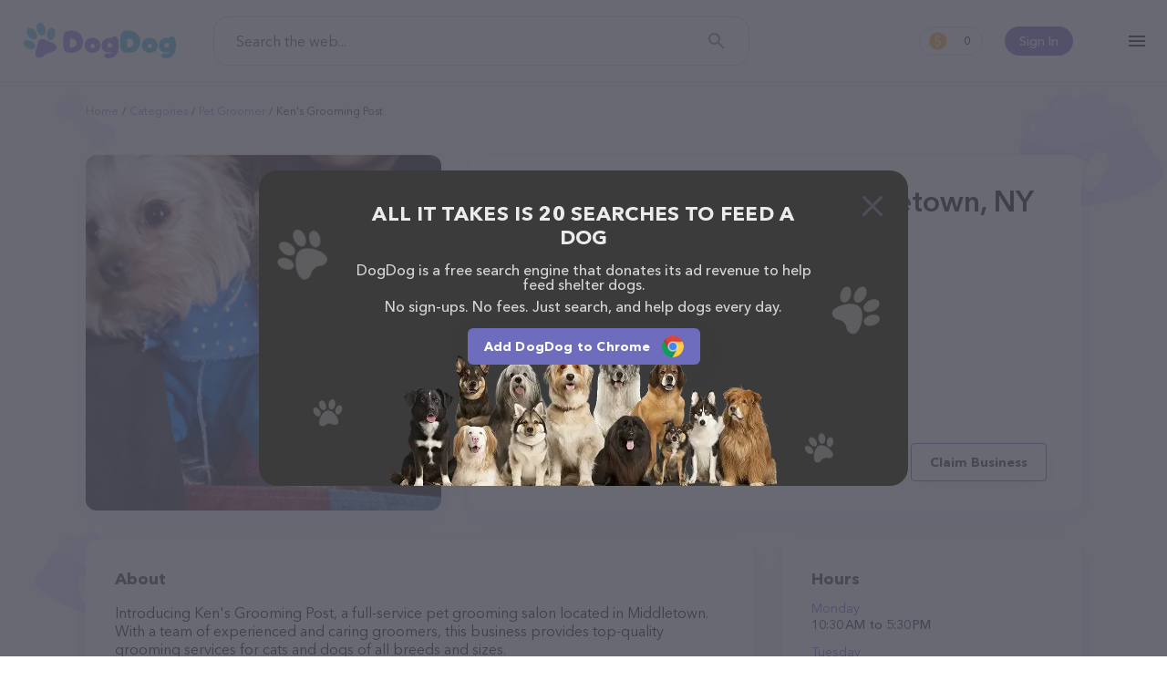

--- FILE ---
content_type: text/html; charset=utf-8
request_url: https://www.dogdog.org/pet-groomer/kens-grooming-post-middletown
body_size: 11732
content:
<!DOCTYPE html><html lang="en-Us"><head><meta http-equiv="X-UA-Compatible" content="IE=edge"><meta content="width=device-width, initial-scale=1.0, maximum-scale=2, shrink-to-fit=no" name="viewport"><title>Ken's Grooming Post in Middletown, NY | Pet groomer</title><meta name="description" content="Feed shelter pets for free while you search the web!"><meta name="keywords" content="search, shelter dog, feed dog, kibble, earn, dogdog"><meta name="robots" content="index, follow"><link rel="canonical" href="https://www.dogdog.org/pet-groomer/kens-grooming-post-middletown"><meta property="og:title" content="Ken's Grooming Post in Middletown, NY | Pet groomer"><meta property="og:url" content="https://www.dogdog.org/pet-groomer/kens-grooming-post-middletown"><meta property="og:type" content="website"><meta property="og:site_name" content="www.dogdog.org"><meta property="og:description" content="Feed shelter pets for free while you search the web!"><meta property="og:image" content="https://www.dogdog.org/cloudinary/image/upload/f_auto,q_auto/v1638958894/dogdog/og.png"><meta property="og:image:width" content="1200"><meta property="og:image:height" content="630"><meta name="twitter:title" content="Ken's Grooming Post in Middletown, NY | Pet groomer"><meta name="twitter:card" content="summary_large_image"><meta name="twitter:site" content="@DogDogHQ"><meta name="twitter:creator" content="@DogDogHQ"><meta name="twitter:description" content="The search engine that donates half its profits to animal shelters."><meta name="twitter:image" content="https://www.dogdog.org/cloudinary/image/upload/f_auto,q_auto/v1638958894/dogdog/og.png"><link rel="icon" href="https://www.dogdog.org/favicon.ico"><link rel="apple-touch-icon" sizes="180x180" href="https://www.dogdog.org/public/favicons/apple-touch-icon.png"><link rel="icon" type="image/png" sizes="32x32" href="https://www.dogdog.org/public/favicons/favicon-32x32.png"><link rel="icon" type="image/png" sizes="16x16" href="https://www.dogdog.org/public/favicons/favicon-16x16.png"><link rel="manifest" href="https://www.dogdog.org/public/favicons/site.webmanifest"><link rel="mask-icon" href="https://www.dogdog.org/public/favicons/safari-pinned-tab.svg" color="#5bbad5"><meta name="msapplication-TileColor" content="#5bbad5"><meta name="theme-color" content="#5bbad5"><meta name="dogdog:version" content="1.8.67+20260202-1457_dogdogV3"><link rel="preload" href="https://www.dogdog.org/public/img/logo-dogdog.svg" as="image"><link href="https://www.dogdog.org/opensearch.xml" rel="search" title="DogDog" type="application/opensearchdescription+xml"><link rel="chrome-webstore-item" href="gfhgakhgdjniihlnjbbjhiebikhlleki"><link rel="preload" href="https://www.dogdog.org/public/img/loading-paw.svg" as="image"><link rel="preload" href="https://www.dogdog.org/public/img/logo-dogdog.svg" as="image"><link rel="preload" href="https://lh5.googleusercontent.com/p/AF1QipOlyoZXiIUFludnRa2bPmR0kDD9m7lew2llEQE=w1920-h1080-k-no" as="image"><link rel="dns-prefetch" href="https://www.googletagmanager.com"><link rel="preconnect" href="https://www.googletagmanager.com"><link rel="dns-prefetch" href="https://www.google-analytics.com"><link rel="preconnect" href="https://www.google-analytics.com"><style>@font-face{font-family:"symbols";src:url("/public/fonts/icomoon/icomoon_v3.eot");src:url("/public/fonts/icomoon/icomoon_v3.eot?#iefix") format("embedded-opentype"),url("/public/fonts/icomoon/icomoon_v3.woff") format("woff"),url("/public/fonts/icomoon/icomoon_v3.ttf") format("truetype"),url("/public/fonts/icomoon/icomoon_v3.svg#symbols") format("svg");font-weight:normal;font-style:normal;font-stretch:normal;font-display:block}@font-face{font-family:"Avenir";src:local("Avenir Next Cyr Light"),local("AvenirNextCyr-Light"),url("/public/fonts/avenir/avenirnextcyr-light.woff2") format("woff2"),url("/public/fonts/avenir/avenirnextcyr-light.woff") format("woff"),url("/public/fonts/avenir/avenirnextcyr-light.ttf") format("truetype");font-weight:300;font-style:normal;font-display:swap}@font-face{font-family:"Avenir";src:local("Avenir Next Regular"),local("Avenir-Next-Regular"),url("/public/fonts/avenir/avenirnextcyr-regular.woff2") format("woff2"),url("/public/fonts/avenir/avenirnextcyr-regular.woff") format("woff"),url("/public/fonts/avenir/avenirnextcyr-regular.ttf") format("truetype");font-weight:400;font-style:normal;font-display:swap}@font-face{font-family:"Avenir";src:local("Avenir Next Medium"),local("Avenir-Next-Medium"),url("/public/fonts/avenir/avenirnextcyr-medium.woff2") format("woff2"),url("/public/fonts/avenir/avenirnextcyr-medium.woff") format("woff"),url("/public/fonts/avenir/avenirnextcyr-medium.ttf") format("truetype");font-weight:500;font-style:normal;font-display:swap}@font-face{font-family:"Avenir";src:local("Avenir Next Cyr Demi"),local("AvenirNextCyr-Demi"),url("/public/fonts/avenir/avenirnextcyr-demi.woff2") format("woff2"),url("/public/fonts/avenir/avenirnextcyr-demi.woff") format("woff"),url("/public/fonts/avenir/avenirnextcyr-demi.ttf") format("truetype");font-weight:600;font-style:normal;font-display:swap}@font-face{font-family:"Avenir";src:local("Avenir Next Bold"),local("Avenir-Next-Bold"),url("/public/fonts/avenir/avenirnextcyr-bold.woff2") format("woff2"),url("/public/fonts/avenir/avenirnextcyr-bold.woff") format("woff"),url("/public/fonts/avenir/avenirnextcyr-bold.ttf") format("truetype");font-weight:700;font-style:normal;font-display:swap}@font-face{font-family:"Lato";font-style:normal;font-weight:400;font-display:swap;src:local("Lato Regular"),local("Lato-Regular"),url(https://fonts.gstatic.com/s/lato/v16/S6uyw4BMUTPHjxAwXiWtFCfQ7A.woff2) format("woff2");unicode-range:U+0100-024F,U+0259,U+1E00-1EFF,U+2020,U+20A0-20AB,U+20AD-20CF,U+2113,U+2C60-2C7F,U+A720-A7FF}@font-face{font-family:"Lato";font-style:normal;font-weight:400;font-display:swap;src:local("Lato Regular"),local("Lato-Regular"),url(https://fonts.gstatic.com/s/lato/v16/S6uyw4BMUTPHjx4wXiWtFCc.woff2) format("woff2");unicode-range:U+0000-00FF,U+0131,U+0152-0153,U+02BB-02BC,U+02C6,U+02DA,U+02DC,U+2000-206F,U+2074,U+20AC,U+2122,U+2191,U+2193,U+2212,U+2215,U+FEFF,U+FFFD}@font-face{font-family:"circular";src:url("/public/fonts/circularstdbook.eot");src:url("/public/fonts/circularstdbook.eot?#iehack") format("embedded-opentype"),url("/public/fonts/circularstdbook2.woff2") format("woff2"),url("/public/fonts/circularstdbook.woff") format("woff"),url("/public/fonts/circularstdbook.ttf") format("truetype"),url("/public/fonts/circularstdbook.svg#circularstdbook") format("svg");font-weight:normal;font-display:swap}@font-face{font-family:"circular";src:url("/public/fonts/circularstdbookitalic.eot");src:url("/public/fonts/circularstdbookitalic.eot?#iehack") format("embedded-opentype"),url("/public/fonts/circularstdbookitalic2.woff2") format("woff2"),url("/public/fonts/circularstdbookitalic.woff") format("woff"),url("/public/fonts/circularstdbookitalic.ttf") format("truetype"),url("/public/fonts/circularstdbookitalic.svg#circularstdbookitalic") format("svg");font-weight:normal;font-style:italic;font-display:swap}@font-face{font-family:"circular";src:url("/public/fonts/circularstdmedium.eot");src:url("/public/fonts/circularstdmedium.eot?#iehack") format("embedded-opentype"),url("/public/fonts/circularstdmedium2.woff2") format("woff2"),url("/public/fonts/circularstdmedium.woff") format("woff"),url("/public/fonts/circularstdmedium.ttf") format("truetype"),url("/public/fonts/circularstdmedium.svg#circularstdmedium") format("svg");font-weight:500;font-display:swap}@font-face{font-family:"circular";src:url("/public/fonts/circularstdmediumitalic.eot");src:url("/public/fonts/circularstdmediumitalic.eot?#iehack") format("embedded-opentype"),url("/public/fonts/circularstdmediumitalic2.woff2") format("woff2"),url("/public/fonts/circularstdmediumitalic.woff") format("woff"),url("/public/fonts/circularstdmediumitalic.ttf") format("truetype"),url("/public/fonts/circularstdmediumitalic.svg#circularstdmediumitalic") format("svg");font-weight:500;font-style:italic;font-display:swap}@font-face{font-family:"circular";src:url("/public/fonts/circularstdbold.eot");src:url("/public/fonts/circularstdbold.eot?#iehack") format("embedded-opentype"),url("/public/fonts/circularstdbold2.woff2") format("woff2"),url("/public/fonts/circularstdbold.woff") format("woff"),url("/public/fonts/circularstdbold.ttf") format("truetype"),url("/public/fonts/circularstdbold.svg#circularstdbold") format("svg");font-weight:bold;font-display:swap}@font-face{font-family:"circular";src:url("/public/fonts/circularstdbolditalic.eot");src:url("/public/fonts/circularstdbolditalic.eot?#iehack") format("embedded-opentype"),url("/public/fonts/circularstdbolditalic2.woff2") format("woff2"),url("/public/fonts/circularstdbolditalic.woff") format("woff"),url("/public/fonts/circularstdbolditalic.ttf") format("truetype"),url("/public/fonts/circularstdbolditalic.svg#circularstdbolditalic") format("svg");font-weight:bold;font-style:italic;font-display:swap}@font-face{font-family:"Open Sans";font-style:normal;font-weight:300;src:local("Open Sans Light"),local("OpenSans-Light"),url(https://fonts.gstatic.com/s/opensans/v14/DXI1ORHCpsQm3Vp6mXoaTRampu5_7CjHW5spxoeN3Vs.woff2) format("woff2");unicode-range:U+0000-00FF,U+0131,U+0152-0153,U+02C6,U+02DA,U+02DC,U+2000-206F,U+2074,U+20AC,U+2212,U+2215;font-display:swap}@font-face{font-family:"Open Sans";font-style:normal;font-weight:400;src:local("Open Sans Regular"),local("OpenSans-Regular"),url(https://fonts.gstatic.com/s/opensans/v14/cJZKeOuBrn4kERxqtaUH3ZBw1xU1rKptJj_0jans920.woff2) format("woff2");unicode-range:U+0000-00FF,U+0131,U+0152-0153,U+02C6,U+02DA,U+02DC,U+2000-206F,U+2074,U+20AC,U+2212,U+2215;font-display:swap}@font-face{font-family:"Open Sans";font-style:normal;font-weight:600;src:local("Open Sans SemiBold"),local("OpenSans-SemiBold"),url(https://fonts.gstatic.com/s/opensans/v14/MTP_ySUJH_bn48VBG8sNShampu5_7CjHW5spxoeN3Vs.woff2) format("woff2");unicode-range:U+0000-00FF,U+0131,U+0152-0153,U+02C6,U+02DA,U+02DC,U+2000-206F,U+2074,U+20AC,U+2212,U+2215;font-display:swap}@font-face{font-family:"Montserrat";src:url("/public/fonts/montserrat-extra-bold.otf"),url("/public/fonts/montserrat-extra-bold.ttf") format("truetype");font-display:swap;font-weight:800}@font-face{font-family:"Montserrat";src:url("/public/fonts/montserrat-medium.ttf");font-display:swap;font-weight:500}</style><link rel="stylesheet" href="https://www.dogdog.org/public/css/plp/view.page.min.css?v=1.8.67+20260202-1457_dogdogV3"/><script>window.Kibble = {
    Env: 'production',
    app_name: 'dogdogV3',
    page_section: 'undefined',
    page_group: 'plp',
    page_name: 'view',
    config: {
        host: 'www.dogdog.org',
        baseLinkUrl: 'https://www.dogdog.org',
        searchkibble_chrome_extension_id: 'backmopjjjiagheimjdddgcelomjbjoe',
        searchkibble_firefox_extension_id: 'information@goodshop.com',
        searchkibble_firefox_extension_slug: 'searchkibble',
        dogdog_founder_chrome_extension_id: 'gfhgakhgdjniihlnjbbjhiebikhlleki',
        dogdog_founder_firefox_extension_id: 'dogdog@goodshop.com',
        searchkibble_domain: 'www.searchkibble.com',
        dogdog_domain: 'www.dogdog.com',
        dogdog_prod_domain: 'www.dogdog.com'
    },
    user: {"id":null,"type":"dogdog-founder","isDeleted":false,"deleted_at":null,"influencer_id":null,"user_int_auth":null,"user_ext_auths":[],"user_extension":null,"user_extensions":[],"user_extension_ever_installed":false,"user_extension_now_installed":false,"user_data":null,"user_activities":{"pending":0,"this_month":0,"total":0},"searchesCount":0,"active_contestant":null}
}</script><script id="page-context" type="application/json">{"app":{"env":"production","version":"1.8.67+20260202-1457","name":"dogdogV3"},"page":{},"user":{},"config":{"host":"www.dogdog.org","baseLinkUrl":"https://www.dogdog.org"},"extensions":{"chrome":{"addon":"chrome","url":"https://chrome.google.com/webstore/detail/gfhgakhgdjniihlnjbbjhiebikhlleki","id":"gfhgakhgdjniihlnjbbjhiebikhlleki"},"firefox":{"addon":"firefox","url":"https://addons.mozilla.org/firefox/addon/dogdog@goodshop.com/","id":"dogdog@goodshop.com","slug":"dogdogcharity"},"edge":{"addon":"edge","url":"https://microsoftedge.microsoft.com/addons/detail/cfjnnihlnmdcbflbjkpfehikhbpapdjk","id":"cfjnnihlnmdcbflbjkpfehikhbpapdjk"},"app_ios":{"url":"https://apps.apple.com/app/id1625054729","id":"id1625054729"},"app_android":{"url":"https://play.google.com/store/apps/details?id=com.dogdog","id":"com.dogdog"}}}
</script><!-- Google tag (gtag.js) --><script async="async" src="https://www.googletagmanager.com/gtag/js?id=G-V5ZW3609W7"></script><script>window.dataLayer = window.dataLayer || [];
function gtag(){dataLayer.push(arguments);}
gtag('js', new Date());
gtag('config', 'G-V5ZW3609W7');</script><!-- End Google tag (gtag.js) --><!-- Google Tag Manager --><script>(function (w, d, s, l, i) {
    w[l] = w[l] || [];
    w[l].push({ 'gtm.start': new Date().getTime(), event: 'gtm.js' });
    var f = d.getElementsByTagName(s)[0], j = d.createElement(s),
            dl = l != 'dataLayer' ? '&l=' + l : '';
    j.async = true;
    j.src = '//www.googletagmanager.com/gtm.js?id=' + i + dl;
    f.parentNode.insertBefore(j, f);
})(window, document, 'script', 'dataLayer', 'GTM-KS8QKRVD');</script><!-- End Google Tag Manager --><!-- Meta Pixel Code --><script>!function(f,b,e,v,n,t,s)
{if(f.fbq)return;n=f.fbq = function () {n.callMethod ?
n.callMethod.apply(n,arguments):n.queue.push(arguments)};
if(!f._fbq)f._fbq=n;n.push=n;n.loaded=!0;n.version='2.0';
n.queue=[];t=b.createElement(e);t.async=!0;
t.src=v;s=b.getElementsByTagName(e)[0];
s.parentNode.insertBefore(t,s)}(window, document,'script',
'https://connect.facebook.net/en_US/fbevents.js');
fbq('init', '574391322028968');
fbq('track', 'PageView');</script><noscript><img height="1" width="1" style="display:none" src="https://www.facebook.com/tr?id=574391322028968&amp;ev=PageView&amp;noscript=1"/></noscript><!-- End Meta Pixel Code --></head><body class="view plp-view"><!-- Google Tag Manager (noscript) --><noscript id="google-tag-manager"><iframe src="//www.googletagmanager.com/ns.html?id=GTM-KS8QKRVD" height="0" width="0" style="display:none;visibility:hidden"></iframe></noscript><!-- End Google Tag Manager (noscript) --><header class="theme-full"><div class="l--content"><div id="header-container"><div class="menu-container"><div class="hamburger-menu" id="kibble-hamburger-menu"><div class="hamburger-icon"></div><div class="hamburger-container hidden"><div class="blackout"></div><div class="substrate"></div><div class="hamburger-content"><div class="close"></div><div class="content-container"><hr class="animation-movable"><ul class="menu-items"><li class="menu-item animation-movable-item"><a class="link-plp" href="https://www.dogdog.org/all" title="View Pet Providers">View Pet Providers</a></li><li class="menu-item animation-movable-item"><a class="link-contestants" href="https://www.dogdog.org/all-contestants" title="View Pet Profiles">View Pet Profiles</a></li><li class="menu-item animation-movable-item"><a class="link-about-us" href="https://www.dogdog.org/about" title="About us">About us</a></li><li class="menu-item animation-movable-item"><a href="https://www.dogdog.org/how-it-works" title="How it works">How it works</a></li><li class="menu-item animation-movable-item"><a class="link-terms-of-service" href="https://www.dogdog.org/how-it-works#how-we-helped" title="How we've helped">How we've helped</a></li><li class="menu-item animation-movable-item"><a href="https://www.dogdog.org/faq" title="FAQ">FAQ</a></li><li class="menu-item animation-movable-item"><a href="https://www.dogdog.org/blog" title="Blog">Blog</a></li><li class="menu-item animation-movable-item"><a class="link-terms-of-service" href="https://www.dogdog.org/terms" title="Terms of service">Terms of service</a></li><li class="menu-item animation-movable-item"><a class="link-privacy-policy" href="https://www.dogdog.org/privacy" title="Privacy Policy">Privacy Policy</a></li></ul><hr class="animation-movable"></div><div class="footer-container animation-movable"><div class="extension"><!-- Chrome--><a class="btn extension-install-link extension-chrome hidden" href="https://chrome.google.com/webstore/detail/gfhgakhgdjniihlnjbbjhiebikhlleki" target="_blank" rel="noopener" title="Install the Chrome extension" data-cta-link="hamburger">Install the Chrome extension</a><!-- Firefox--><a class="btn extension-install-link extension-firefox hidden" href="https://addons.mozilla.org/firefox/addon/dogdog@goodshop.com/" rel="noopener" title="Install the Firefox extension" data-cta-link="hamburger">Install the Firefox extension</a><!-- Edge--><a class="btn extension-install-link extension-edge hidden" href="https://microsoftedge.microsoft.com/addons/detail/cfjnnihlnmdcbflbjkpfehikhbpapdjk" rel="noopener" target="_blank" title="Install the Edge extension" data-cta-link="hamburger">Install the Edge extension</a><a class="btn extension-install-link mobile-app-ios hidden" href="https://apps.apple.com/app/id1625054729" target="_blank" rel="noopener noreferrer nofollow" title="Download on the App Store" aria-label="Download on the App Store" data-cta-link="hamburger"></a><a class="btn extension-install-link mobile-app-android hidden" href="https://play.google.com/store/apps/details?id=com.dogdog" target="_blank" rel="noopener noreferrer nofollow" title="Get it on Google Play" aria-label="Get it on Google Play" data-cta-link="hamburger"></a><div class="market-links"><a class="market-links__item market-links__item_app-store" href="https://apps.apple.com/app/id1625054729" target="_blank" rel="noopener noreferrer nofollow" title="Download on the App Store" aria-label="Download on the App Store" data-cta-link="hamburger"></a><a class="market-links__item market-links__item_google-play" href="https://play.google.com/store/apps/details?id=com.dogdog" target="_blank" rel="noopener noreferrer nofollow" title="Get it on Google Play" aria-label="Get it on Google Play" data-cta-link="hamburger"></a></div></div><div class="social-links"><a class="facebook" href="https://www.facebook.com/DogDogHQ" target="_blank" rel="noopener noreferrer" data-js="facebook-share-button" title="Facebook" aria-label="Facebook"></a><a class="instagram" href="https://www.instagram.com/dogdoghq/" target="_blank" rel="noopener noreferrer" data-js="google-plus-share-button" title="Instagram" aria-label="Instagram"></a><a class="twitter" href="https://twitter.com/DogDogHQ" target="_blank" rel="noopener noreferrer" data-js="twitter-share-button" title="Twitter" aria-label="Twitter"></a><a class="tiktok" href="https://www.tiktok.com/@dogdoghq" target="_blank" rel="noopener noreferrer" data-js="tiktok-share-button" title="TikTok" aria-label="TikTok"></a><!-- a.pinterest(href='https://www.pinterest.com/goodshop', target='_blank', rel="noopener noreferrer", data-js='pinterest-share-button', title='Pinterest' aria-label='Pinterest')--></div><div class="copyright">©2026 DogDog</div><div class="language"><div class="language-select"><button class="select-btn"><div class="lang"><div class="icon" style="background-image: url(&quot;/public/images/flags/en-global.png&quot;);"></div><div class="full-title">English</div><div class="short-title">en</div></div></button><div class="select-options"><a class="item" role="option" rel="nofollow" href="https://www.dogdog.org/en/pet-groomer/kens-grooming-post-middletown"><input type="radio" id="lang-en" name="language" value="en"><label class="lang" for="lang-en"><!-- .icon(style=`background-image: url("${language.icon}");`)--><div class="full-title">English</div><div class="short-title">en</div></label></a><a class="item" role="option" rel="nofollow" href="https://www.dogdog.org/es/pet-groomer/kens-grooming-post-middletown"><input type="radio" id="lang-es" name="language" value="es"><label class="lang" for="lang-es"><!-- .icon(style=`background-image: url("${language.icon}");`)--><div class="full-title">Español</div><div class="short-title">es</div></label></a></div></div></div></div></div></div></div></div><div class="logo-container"><div class="logo-search-kibble"><a href="https://www.dogdog.org" title="DogDog"><img src="https://www.dogdog.org/public/img/logo-dogdog.svg" width="170" height="40" alt="DogDog"></a></div></div><div class="search-container"><form class="form-search-kibble form-container" id="search_form" method="get" action="https://www.dogdog.org/search"><div class="form-group"><input class="search-input" type="text" name="q" value="" placeholder="Search the web..." autocomplete="off"><button class="search-button" type="submit" title="Search" aria-label="Search"></button></div></form></div><div class="profile-container user-unauth"><div class="user-sign-in"><a class="sign-in-btn" href="#login" title="Sign In">Sign In</a></div></div><div class="counter-container"><a class="earn-status" href="https://www.dogdog.org/dashboard" title="Dashboard"><span class="kibble-count">0</span></a></div><script>const header = document.querySelector('header');
const logo = document.querySelector('#sk-logo');
window.addEventListener('scroll', function() {
  if (pageYOffset > 50) {
    header.classList.add('header-after-scroll');
    if (logo) {
      logo.src = '/public/images/kibble/logo-kibble.svg';
    }
  } else {
    header.classList.remove('header-after-scroll');
    if (logo) {
      logo.src = '/public/images/kibble/logo-kibble-white.svg';
    }
  }
})</script></div></div></header><main class="main"><div id="fb-root"></div><div class="page-bg-meadow" id="page-plp-view"><article class="page-content l--content"><div class="breadcrumbs-container"><ul class="breadcrumbs"><li class="breadcrumb"><a href="https://www.dogdog.org" title="Home">Home</a></li><li class="breadcrumb"><a href="https://www.dogdog.org/all" title="Categories">Categories</a></li><li class="breadcrumb"><a href="https://www.dogdog.org/pet-groomer" title="Pet groomer">Pet groomer</a></li><li class="breadcrumb"><span>Ken's Grooming Post</span></li></ul></div><div class="page-container"><div class="container-image"><div class="block block-image image-viewer-group"><img class="image-viewer" src="https://lh5.googleusercontent.com/p/AF1QipOlyoZXiIUFludnRa2bPmR0kDD9m7lew2llEQE=w1920-h1080-k-no" data-io-lazy-load="https://lh5.googleusercontent.com/p/AF1QipOlyoZXiIUFludnRa2bPmR0kDD9m7lew2llEQE=w1920-h1080-k-no" data-io-lazy-load-default="https://goodsearch-res.cloudinary.com/image/upload/c_fill,f_auto,h_390,q_auto,w_390/v1680692489/dogdog/plp/default-category-pet-groomer.png" alt="Ken's Grooming Post" title="Ken's Grooming Post"></div></div><div class="container-head"><div class="block block-head"><h1>Ken's Grooming Post in Middletown, NY</h1><address class="contacts"><p class="address">1539 Goshen Turnpike, Middletown, NY 10941</p><a class="phone" href="tel:+18456925683" title="Ken's Grooming Post phone">(845) 692-5683</a><a class="website" href="http://www.kensgroomingpost.com/" rel="noopener noreferrer" target="_blank" title="Ken's Grooming Post">http://www.kensgroomingpost.com/</a></address><div class="block-head-bottom"><div class="rate"><div class="stars" title="4.7"><div class="star-fill"></div><div class="star-fill"></div><div class="star-fill"></div><div class="star-fill"></div><div class="star-half"></div></div><div class="info">49 people rated this</div></div><div class="buttons"><a class="btn btn-primary" href="http://www.kensgroomingpost.com/" rel="noopener noreferrer" target="_blank" title="Ken's Grooming Post">Contact</a><button class="btn btn-outline-primary claim-business" id="btn-claim-business">Claim Business</button></div></div></div></div><div class="container-content"><div class="block block-about"><h2 class="title">About</h2><p>Introducing Ken's Grooming Post, a full-service pet grooming salon located in Middletown. With a team of experienced and caring groomers, this business provides top-quality grooming services for cats and dogs of all breeds and sizes.</p><p>What sets Ken's Grooming Post apart from other pet grooming businesses is their commitment to personalized attention for each pet. They understand that each pet is unique and requires individualized care, so they tailor their grooming services to meet the specific needs of each furry friend. Their groomers take the time to get to know each pet and provide a calm and relaxing environment to ensure a stress-free grooming experience.</p><p>At Ken's Grooming Post, they offer a wide range of grooming services, including bathing, haircuts, nail trimming, and ear cleaning. They also offer specialized treatments such as de-shedding, teeth cleaning, and flea and tick prevention. Whatever your pet's grooming needs, they have you covered.</p><p>Their pricing structure is affordable and competitive, with packages available for regular grooming services. They also offer add-on services such as aromatherapy and massage to make your pet's grooming experience even more enjoyable.</p><p>Ken's Grooming Post offers flexible hours to accommodate your busy schedule. They also offer convenient online booking and have a mobile app that allows you to track your pet's grooming history and schedule future appointments.</p><p>Don't settle for an average grooming experience for your furry friend. Choose Ken's Grooming Post for personalized and top-quality grooming services that will leave your pet looking and feeling their best.</p><p>Shopping with Ken's Grooming Post is a breeze!
You can call them at (845) 692-5683 or head over to their website, <a href="http://www.kensgroomingpost.com/" target="_blank" rel="nofollow noopener">http://www.kensgroomingpost.com/</a> for more information.
Conveniently located at 1539 Goshen Turnpike in Middletown, Ken's Grooming Post is your go-to destination for all your Pet groomer needs. All visitors are welcome to drop by in-person to meet the friendly staff and take a tour.
Discover a wide array of products in stock and services at Ken's Grooming Post – for more information about products & services offered,
visit <a href="http://www.kensgroomingpost.com/" target="_blank" rel="nofollow noopener">http://www.kensgroomingpost.com/</a>. The website features detailed descriptions of everything currently available,
as well as information about the Ken's Grooming Post team of professionals.
If you have any questions, comments, or feedback, don't hesitate to reach out by calling them at (845) 692-5683.</p></div><div class="block block-images"><h2 class="title">Ken's Grooming Post in Middletown</h2><ul class="image-list image-viewer-group"><li class="image-item"><div class="image"><img class="image-viewer" src="https://www.dogdog.org/public/img/loading-paw.svg" alt="Ken's Grooming Post" data-io-lazy-load="https://le-cdn.hibuwebsites.com/dd8f3ca69f8747b8b4d0f8eeee7d5b19/dms3rep/multi/opt/home-image-1-359w.png" data-full-src="https://le-cdn.hibuwebsites.com/dd8f3ca69f8747b8b4d0f8eeee7d5b19/dms3rep/multi/opt/home-image-1-359w.png" loading="lazy"></div></li><li class="image-item"><div class="image"><img class="image-viewer" src="https://www.dogdog.org/public/img/loading-paw.svg" alt="Ken's Grooming Post" data-io-lazy-load="https://th.bing.com/th/id/A5qnIivlOjvcHog480x360?&amp;rs=1&amp;pid=ImgDet" data-full-src="https://th.bing.com/th/id/A5qnIivlOjvcHog480x360?&amp;rs=1&amp;pid=ImgDet" loading="lazy"></div></li><li class="image-item"><div class="image"><img class="image-viewer" src="https://www.dogdog.org/public/img/loading-paw.svg" alt="Ken's Grooming Post" data-io-lazy-load="https://th.bing.com/th/id/AAKHOk2G9APbaFQ480x360?&amp;rs=1&amp;pid=ImgDet" data-full-src="https://th.bing.com/th/id/AAKHOk2G9APbaFQ480x360?&amp;rs=1&amp;pid=ImgDet" loading="lazy"></div></li><li class="image-item"><div class="image"><img class="image-viewer" src="https://www.dogdog.org/public/img/loading-paw.svg" alt="Ken's Grooming Post" data-io-lazy-load="https://th.bing.com/th/id/ATIQDJju6iPQNjQ480x360?&amp;rs=1&amp;pid=ImgDet" data-full-src="https://th.bing.com/th/id/ATIQDJju6iPQNjQ480x360?&amp;rs=1&amp;pid=ImgDet" loading="lazy"></div></li></ul></div></div><div class="container-side"><div class="block block-hours"><h2 class="title">Hours</h2><dl class="hours-list"><div class="hours-item"><dt class="hours-label">Monday</dt><dd class="hours-value">10:30 AM to 5:30 PM</dd></div><div class="hours-item"><dt class="hours-label">Tuesday</dt><dd class="hours-value hours-closed">Closed</dd></div><div class="hours-item"><dt class="hours-label">Wednesday</dt><dd class="hours-value">10:30 AM to 5:30 PM</dd></div><div class="hours-item"><dt class="hours-label">Thursday</dt><dd class="hours-value">10:30 AM to 5:30 PM</dd></div><div class="hours-item"><dt class="hours-label">Friday</dt><dd class="hours-value">10:30 AM to 5:30 PM</dd></div><div class="hours-item"><dt class="hours-label">Saturday</dt><dd class="hours-value">10:30 AM to 5:30 PM</dd></div><div class="hours-item"><dt class="hours-label">Sunday</dt><dd class="hours-value hours-closed">Closed</dd></div></dl></div><div class="block block-map"><iframe class="io-lazy-load-loading" title="Google map" width="328" height="328" frameborder="0" style="border:0" loading="lazy" allowfullscreen referrerpolicy="no-referrer-when-downgrade" data-io-lazy-load="https://www.google.com/maps/embed/v1/place?key=AIzaSyB9YkNmPR9TT2tWF3lVs_onpyq2Qr2SPM4&amp;q=place_id:ChIJwenI8KbS3IkRfC3U14d8Qqk"></iframe></div><div class="block block-share"><h2 class="title">Share</h2><ul class="share-list"><li class="share-item"><a class="share-link share-button-facebook" id="share-facebook" href="https://www.facebook.com/dialog/share?href=https://www.dogdog.org/pet-groomer/kens-grooming-post-middletown&amp;app_id=914136296154213" data-url="https://www.dogdog.org/pet-groomer/kens-grooming-post-middletown" target="_blank" rel="noopener noreferrer">Facebook</a></li><li class="share-item"><a class="share-link share-button-twitter" id="share-twitter" href="https://twitter.com/share?ref_src=twsrc%5Etfw" data-size="large" data-url="https://www.dogdog.org/pet-groomer/kens-grooming-post-middletown" data-via="DogDogHQ" data-hashtags="DogDogHQ" data-related="DogDogHQ" data-show-count="false" target="_blank" rel="noopener noreferrer">Twitter</a></li><li class="share-item"><a class="share-link share-button-reddit" id="share-reddit" href="https://www.reddit.com/submit?url=https://www.dogdog.org/pet-groomer/kens-grooming-post-middletown" target="_blank" rel="noopener noreferrer">Reddit</a></li><li class="share-item"><button class="share-link share-button-link" id="share-link" data-share-link="https://www.dogdog.org/pet-groomer/kens-grooming-post-middletown">Link</button></li></ul></div></div><div class="container-bottom"><div class="block block-related"><h2 class="title">Top pet providers in your area</h2><div class="list-place-extended-cards"><a class="place-extended-card-wrap" href="https://www.dogdog.org/pet-groomer/sadies-perfect-paws" title="Sadie's Perfect Paws"><article class="place-extended-card"><div class="title">Sadie's Perfect Paws</div><div class="rate"><div class="stars" title="5"><div class="star-fill"></div><div class="star-fill"></div><div class="star-fill"></div><div class="star-fill"></div><div class="star-fill"></div></div><div class="info">(2)</div></div><address class="contacts"></address><div class="card-image"><img src="https://www.dogdog.org/public/img/loading-paw.svg" data-io-lazy-load="https://www.dogdog.org/cloudinary/image/upload/c_fill,f_auto,h_390,q_auto,w_390/v1680692489/dogdog/plp/default-category-pet-groomer.png" data-io-lazy-load-default="https://goodsearch-res.cloudinary.com/image/upload/c_fill,f_auto,h_390,q_auto,w_390/v1680692489/dogdog/plp/default-category-pet-groomer.png" width="215" height="121" title="Sadie's Perfect Paws"></div></article></a><a class="place-extended-card-wrap" href="https://www.dogdog.org/pet-groomer/shaggy-chic-pet-grooiming-woodstown" title="Shaggy Chic Pet Grooiming"><article class="place-extended-card"><div class="title">Shaggy Chic Pet Grooiming</div><div class="rate"><div class="stars" title="5"><div class="star-fill"></div><div class="star-fill"></div><div class="star-fill"></div><div class="star-fill"></div><div class="star-fill"></div></div><div class="info">(2)</div></div><address class="contacts"><div class="address">109 E Grant St, Woodstown, NJ 08098</div><div class="phone">(856) 769-7788</div></address><div class="card-image"><img src="https://www.dogdog.org/public/img/loading-paw.svg" data-io-lazy-load="https://streetviewpixels-pa.googleapis.com/v1/thumbnail?panoid=q-HSEbIUGvNDdyDboPzSxw&amp;cb_client=search.gws-prod.gps&amp;w=408&amp;h=240&amp;yaw=241.9671&amp;pitch=0&amp;thumbfov=100" data-io-lazy-load-default="https://goodsearch-res.cloudinary.com/image/upload/c_fill,f_auto,h_390,q_auto,w_390/v1680692489/dogdog/plp/default-category-pet-groomer.png" width="215" height="121" title="Shaggy Chic Pet Grooiming"></div></article></a><a class="place-extended-card-wrap" href="https://www.dogdog.org/pet-groomer/happy-tails-grooming-ashland" title="Happy Tails Grooming"><article class="place-extended-card"><div class="title">Happy Tails Grooming</div><div class="rate"><div class="stars" title="4.7"><div class="star-fill"></div><div class="star-fill"></div><div class="star-fill"></div><div class="star-fill"></div><div class="star-half"></div></div><div class="info">(42)</div></div><address class="contacts"><div class="address">2700 Farm Rd, Ashland, WI 54806</div></address><div class="card-image"><img src="https://www.dogdog.org/public/img/loading-paw.svg" data-io-lazy-load="https://lh3.googleusercontent.com/p/AF1QipOZRE0ctvbc3ZJUDgqVD0Qg5NN4xQuxQga3ACC8=w1920-h1080-k-no" data-io-lazy-load-default="https://goodsearch-res.cloudinary.com/image/upload/c_fill,f_auto,h_390,q_auto,w_390/v1680692489/dogdog/plp/default-category-pet-groomer.png" width="215" height="121" title="Happy Tails Grooming"></div></article></a><a class="place-extended-card-wrap" href="https://www.dogdog.org/pet-groomer/fur-babies-llc-westover" title="Fur Babies, LLC"><article class="place-extended-card"><div class="title">Fur Babies, LLC</div><div class="rate"><div class="stars" title="4.9"><div class="star-fill"></div><div class="star-fill"></div><div class="star-fill"></div><div class="star-fill"></div><div class="star-fill"></div></div><div class="info">(29)</div></div><address class="contacts"><div class="address">585 Dunkard Ave, Westover, WV 26501</div><div class="phone">(304) 296-7297</div></address><div class="card-image"><img src="https://www.dogdog.org/public/img/loading-paw.svg" data-io-lazy-load="https://streetviewpixels-pa.googleapis.com/v1/thumbnail?panoid=LMoIGDLf1uijvxgnQUlMQQ&amp;cb_client=search.gws-prod.gps&amp;w=408&amp;h=240&amp;yaw=201.12387&amp;pitch=0&amp;thumbfov=100" data-io-lazy-load-default="https://goodsearch-res.cloudinary.com/image/upload/c_fill,f_auto,h_390,q_auto,w_390/v1680692489/dogdog/plp/default-category-pet-groomer.png" width="215" height="121" title="Fur Babies, LLC"></div></article></a></div><div class="most-popular"><h2 class="title">Most popular businesses</h2><div class="list-place-simple-cards"><a class="place-simple-card-wrap" href="https://www.dogdog.org/animal-rescue-service/peachy-farms-kansas-inc-towanda" title="Peachy Farms Kansas INC"><article class="place-simple-card"><div class="card-image"><img src="https://www.dogdog.org/public/img/loading-paw.svg" data-io-lazy-load="https://streetviewpixels-pa.googleapis.com/v1/thumbnail?panoid=OzZzuCDJx8PQkqhYCEZH1Q&amp;cb_client=search.gws-prod.gps&amp;w=408&amp;h=240&amp;yaw=264.44205&amp;pitch=0&amp;thumbfov=100" data-io-lazy-load-default="https://goodsearch-res.cloudinary.com/image/upload/c_fill,f_auto,h_390,q_auto,w_390/v1680692489/dogdog/plp/default-category-all.png" width="40" height="40" title="Peachy Farms Kansas INC"></div><div class="card-title">Peachy Farms Kansas INC</div></article></a><a class="place-simple-card-wrap" href="https://www.dogdog.org/pet-boarding-service/safe-haven-pet-care-and-boarding-llc-mcloud" title="Safe Haven Pet Care and Boarding LLC"><article class="place-simple-card"><div class="card-image"><img src="https://www.dogdog.org/public/img/loading-paw.svg" data-io-lazy-load="https://streetviewpixels-pa.googleapis.com/v1/thumbnail?panoid=EVKHbu4bD1IS_mL6sTZo1w&amp;cb_client=search.gws-prod.gps&amp;w=408&amp;h=240&amp;yaw=270.7548&amp;pitch=0&amp;thumbfov=100" data-io-lazy-load-default="https://goodsearch-res.cloudinary.com/image/upload/c_fill,f_auto,h_390,q_auto,w_390/v1680692489/dogdog/plp/default-category-all.png" width="40" height="40" title="Safe Haven Pet Care and Boarding LLC"></div><div class="card-title">Safe Haven Pet Care and Boarding LLC</div></article></a><a class="place-simple-card-wrap" href="https://www.dogdog.org/pet-groomer/hair-of-the-dog-groomers-llc-olyphant" title="Hair of the Dog Groomers, LLC"><article class="place-simple-card"><div class="card-image"><img src="https://www.dogdog.org/public/img/loading-paw.svg" data-io-lazy-load="https://lh5.googleusercontent.com/p/AF1QipNHySyGFkO72mRxYwJqo51jO7eZP5KoKSB4A_l2=w1920-h1080-k-no" data-io-lazy-load-default="https://goodsearch-res.cloudinary.com/image/upload/c_fill,f_auto,h_390,q_auto,w_390/v1680692489/dogdog/plp/default-category-pet-groomer.png" width="40" height="40" title="Hair of the Dog Groomers, LLC"></div><div class="card-title">Hair of the Dog Groomers, LLC</div></article></a><a class="place-simple-card-wrap" href="https://www.dogdog.org/veterinarian/pet-ultrasound-now-pet-imaging-center-wilton-manors" title="Pet Ultrasound Now - Pet Imaging Center"><article class="place-simple-card"><div class="card-image"><img src="https://www.dogdog.org/public/img/loading-paw.svg" data-io-lazy-load="https://lh3.googleusercontent.com/p/AF1QipP28b7ZKsylPJAl5CUEY0ACcCjVh_y11nZrD6Ke=w1920-h1080-k-no" data-io-lazy-load-default="https://goodsearch-res.cloudinary.com/image/upload/c_fill,f_auto,h_390,q_auto,w_390/v1680692489/dogdog/plp/default-category-all.png" width="40" height="40" title="Pet Ultrasound Now - Pet Imaging Center"></div><div class="card-title">Pet Ultrasound Now - Pet Imaging Center</div></article></a><a class="place-simple-card-wrap" href="https://www.dogdog.org/dog-day-care-center/bark-stars-llc-venice" title="Bark Stars LLC"><article class="place-simple-card"><div class="card-image"><img src="https://www.dogdog.org/public/img/loading-paw.svg" data-io-lazy-load="https://lh3.googleusercontent.com/p/AF1QipMWVros7pXtja9_GoqPZ_ALfX921IWT1gcPERqz=w1920-h1080-k-no" data-io-lazy-load-default="https://goodsearch-res.cloudinary.com/image/upload/c_fill,f_auto,h_390,q_auto,w_390/v1680692489/dogdog/plp/default-category-all.png" width="40" height="40" title="Bark Stars LLC"></div><div class="card-title">Bark Stars LLC</div></article></a><a class="place-simple-card-wrap" href="https://www.dogdog.org/veterinarian/central-animal-clinic-camarillo" title="Central Animal Clinic"><article class="place-simple-card"><div class="card-image"><img src="https://www.dogdog.org/public/img/loading-paw.svg" data-io-lazy-load="https://lh3.googleusercontent.com/gps-cs-s/AC9h4nr4mXGTsFpV4UGYMeCsn2gSHr7SkOg9atWqBV3KJqPTMhdBIEkqI4cAjrtOCHDRCWlu-W5vtI8VHpnxW1HHf3pTxDnT2dZedM7Ztl2rzPPrauJW0s_KohfYZvKKsXqPgZZRncGY=w1920-h1080-k-no" data-io-lazy-load-default="https://goodsearch-res.cloudinary.com/image/upload/c_fill,f_auto,h_390,q_auto,w_390/v1680692489/dogdog/plp/default-category-all.png" width="40" height="40" title="Central Animal Clinic"></div><div class="card-title">Central Animal Clinic</div></article></a></div></div></div><div class="block block-cta-banner" id="plp-cta-banner"><div class="plp-cta-banner"><div class="plp-cta-bg"></div><div class="plp-cta-body"><h2 class="title">Now it's even easier to search & raise money for shelter dogs</h2><div class="extension-button"><!-- Chrome--><a class="btn extension-install-link extension-chrome hidden" href="https://chrome.google.com/webstore/detail/gfhgakhgdjniihlnjbbjhiebikhlleki" target="_blank" rel="noopener" title="Add DogDog to Chrome" data-cta-link="plp-cta-banner">Add DogDog to Chrome</a><!-- Firefox--><a class="btn extension-install-link extension-firefox hidden" href="https://addons.mozilla.org/firefox/addon/dogdog@goodshop.com/" rel="noopener" title="Add DogDog to Firefox" data-cta-link="plp-cta-banner">Add DogDog to Firefox</a><!-- Edge--><a class="btn extension-install-link extension-edge hidden" href="https://microsoftedge.microsoft.com/addons/detail/cfjnnihlnmdcbflbjkpfehikhbpapdjk" rel="noopener" target="_blank" title="Add DogDog to Edge" data-cta-link="plp-cta-banner">Add DogDog to Edge</a><a class="btn extension-install-link extension-list hidden" href="https://www.dogdog.org/extension" title="Make DogDog your default search" data-cta-link="plp-cta-banner">Make DogDog your default search</a><a class="btn extension-install-link mobile-app-ios hidden" href="https://apps.apple.com/app/id1625054729" target="_blank" rel="noopener noreferrer nofollow" title="Download on the App Store" aria-label="Download on the App Store" data-cta-link="plp-cta-banner">Download our App!</a><a class="btn extension-install-link mobile-app-android hidden" href="https://play.google.com/store/apps/details?id=com.dogdog" target="_blank" rel="noopener noreferrer nofollow" title="Get it on Google Play" aria-label="Get it on Google Play" data-cta-link="plp-cta-banner">Download our App!</a></div></div></div></div></div></div></article></div></main><footer><div class="l--content"><div id="footer-container"><div class="copyright">©&nbsp;All&nbsp;rights&nbsp;reserved. Goodsearch&nbsp;LLC&nbsp;2026</div><div class="social-links"><a class="link-item facebook" href="https://www.facebook.com/DogDogHQ" target="_blank" rel="noopener noreferrer" title="Facebook" aria-label="Facebook"></a><a class="link-item instagram" href="https://www.instagram.com/dogdoghq/" target="_blank" rel="noopener noreferrer" title="Instagram" aria-label="Instagram"></a><a class="link-item twitter" href="https://twitter.com/DogDogHQ" target="_blank" rel="noopener noreferrer" title="Twitter" aria-label="Twitter"></a><a class="link-item tiktok" href="https://www.tiktok.com/@dogdoghq" target="_blank" rel="noopener noreferrer" title="TikTok" aria-label="TikTok"></a></div><ul class="footer-menu"><li class="menu-item"><a href="https://www.dogdog.org/about" title="About us">About us</a></li><li class="menu-item"><a href="https://www.dogdog.org/how-it-works" title="How it works">How it works</a></li><li class="menu-item"><a href="https://www.dogdog.org/how-it-works#how-we-helped" data-scroll-to-anchor title="How we've helped">How we've helped</a></li><li class="menu-item"><a href="https://www.dogdog.org/faq" title="FAQ">FAQ</a></li><li class="menu-item"><a href="https://www.dogdog.org/blog" title="Blog">Blog</a></li><li class="menu-item"><a href="https://www.dogdog.org/terms" title="Terms of service">TOS</a></li><li class="menu-item"><a href="https://www.dogdog.org/privacy" title="Privacy Policy">PP</a></li></ul></div></div></footer><script src="https://www.dogdog.org/public/js/plp/view.page.min.js?v=1.8.67+20260202-1457_dogdogV3" async="async"></script><script type="application/ld+json">[{"@context":"https://schema.org","@type":"WebPage","name":"Ken's Grooming Post | Pet groomer in Middletown, NY","url":"https://undefined/pet-groomer/kens-grooming-post-middletown","breadcrumb":{"@context":"https://schema.org","@type":"BreadcrumbList","itemListElement":[{"@type":"ListItem","position":1,"item":{"@id":"https://undefined","url":"https://undefined","name":"Home"}},{"@type":"ListItem","position":2,"item":{"@id":"https://undefined/all","url":"https://undefined/all","name":"Categories"}},{"@type":"ListItem","position":3,"item":{"@id":"https://undefined/pet-groomer","url":"https://undefined/pet-groomer","name":"Pet groomer"}},{"@type":"ListItem","position":4,"item":{"@id":"https://undefined/pet-groomer/kens-grooming-post-middletown","url":"https://undefined/pet-groomer/kens-grooming-post-middletown","name":"Ken's Grooming Post"}}]}},{"@type":"Place","@context":"https://schema.org","@id":"https://www.dogdog.org/pet-groomer/kens-grooming-post-middletown","url":"https://www.dogdog.org/pet-groomer/kens-grooming-post-middletown","name":"Ken's Grooming Post","image":["https://lh5.googleusercontent.com/p/AF1QipOlyoZXiIUFludnRa2bPmR0kDD9m7lew2llEQE=w1920-h1080-k-no"],"address":{"@type":"PostalAddress","addressCountry":"US","addressRegion":"NY","addressLocality":"Middletown","postalCode":"10941","streetAddress":"1539 Goshen Turnpike"},"description":"Introducing Ken's Grooming Post, a full-service pet grooming salon located in Middletown. With a team of experienced and caring groomers, this business provides top-quality grooming services for cats and dogs of all breeds and sizes.\n\nWhat sets Ken's Grooming Post apart from other pet grooming businesses is their commitment to personalized attention for each pet. They understand that each pet is unique and requires individualized care, so they tailor their grooming services to meet the specific needs of each furry friend. Their groomers take the time to get to know each pet and provide a calm and relaxing environment to ensure a stress-free grooming experience.\n\nAt Ken's Grooming Post, they offer a wide range of grooming services, including bathing, haircuts, nail trimming, and ear cleaning. They also offer specialized treatments such as de-shedding, teeth cleaning, and flea and tick prevention. Whatever your pet's grooming needs, they have you covered.\n\nTheir pricing structure is affordable and competitive, with packages available for regular grooming services. They also offer add-on services such as aromatherapy and massage to make your pet's grooming experience even more enjoyable.\n\nKen's Grooming Post offers flexible hours to accommodate your busy schedule. They also offer convenient online booking and have a mobile app that allows you to track your pet's grooming history and schedule future appointments.\n\nDon't settle for an average grooming experience for your furry friend. Choose Ken's Grooming Post for personalized and top-quality grooming services that will leave your pet looking and feeling their best.","telephone":"+18456925683","openingHoursSpecification":[{"@type":"OpeningHoursSpecification","dayOfWeek":"\"https://schema.org/Monday","opens":"10:30:00","closes":"17:30:00"},{"@type":"OpeningHoursSpecification","dayOfWeek":"\"https://schema.org/Wednesday","opens":"10:30:00","closes":"17:30:00"},{"@type":"OpeningHoursSpecification","dayOfWeek":"\"https://schema.org/Thursday","opens":"10:30:00","closes":"17:30:00"},{"@type":"OpeningHoursSpecification","dayOfWeek":"\"https://schema.org/Friday","opens":"10:30:00","closes":"17:30:00"},{"@type":"OpeningHoursSpecification","dayOfWeek":"\"https://schema.org/Saturday","opens":"10:30:00","closes":"17:30:00"}],"geo":{"@type":"GeoCoordinates","latitude":41.4832036,"longitude":-74.3617408}}]
</script><div class="modal-container modal-icon close hidden" id="modal-claim-business"><div class="blackout"></div><div class="modal-content"><div class="close"></div><div class="loading hidden"></div><div class="modal-body"><form id="form-claim-business" action="https://www.dogdog.org/api/plp/place/8556/owner" method="POST"><div class="messages"><div class="msg-init">Are you the owner or representative of this business?<div class="description">Claim your business page here.</div></div><div class="msg-error">Something went wrong, please try again later</div><div class="msg-success">Thank you!<br>We’ll reach out to confirm</div></div><div class="actions"><button class="btn btn-submit" type="submit">Submit</button></div></form></div></div></div><div class="modal-cta-extension-v4 modal-container modal-icon close hidden" id="modal-cta-extansion"><div class="blackout"></div><div class="modal-content"><div class="bg1"></div><div class="bg2"></div><div class="bg3"></div><div class="bg4"></div><div class="close"></div><div class="modal-body"><h2 class="title">ALL IT TAKES IS 20 SEARCHES TO FEED A DOG</h2><p class="subtitle">DogDog is a free search engine that donates its ad revenue to help feed shelter dogs.</p><p class="description">No sign-ups. No fees. Just search, and help dogs every day.</p><div class="extension-button"><!-- Chrome--><a class="btn extension-install-link extension-chrome hidden" href="https://chrome.google.com/webstore/detail/gfhgakhgdjniihlnjbbjhiebikhlleki" target="_blank" rel="noopener" title="Add DogDog to Chrome" data-cta-link="modal-cta-extansion">Add DogDog to Chrome</a><!-- Firefox--><a class="btn extension-install-link extension-firefox hidden" href="https://addons.mozilla.org/firefox/addon/dogdog@goodshop.com/" rel="noopener" title="Add DogDog to Firefox" data-cta-link="modal-cta-extansion">Add DogDog to Firefox</a><!-- Edge--><a class="btn extension-install-link extension-edge hidden" href="https://microsoftedge.microsoft.com/addons/detail/cfjnnihlnmdcbflbjkpfehikhbpapdjk" rel="noopener" target="_blank" title="Add DogDog to Edge" data-cta-link="modal-cta-extansion">Add DogDog to Edge</a><a class="btn extension-install-link extension-list hidden" href="https://www.dogdog.org/extension" title="Make DogDog your default search" data-cta-link="modal-cta-extansion">Make DogDog your default search</a><a class="btn extension-install-link mobile-app-ios hidden" href="https://apps.apple.com/app/id1625054729" target="_blank" rel="noopener noreferrer nofollow" title="Download on the App Store" aria-label="Download on the App Store" data-cta-link="modal-cta-extansion">Download our App!</a><a class="btn extension-install-link mobile-app-android hidden" href="https://play.google.com/store/apps/details?id=com.dogdog" target="_blank" rel="noopener noreferrer nofollow" title="Get it on Google Play" aria-label="Get it on Google Play" data-cta-link="modal-cta-extansion">Download our App!</a></div></div></div></div><div class="modal-container modal-icon close hidden" id="modal-login"><div class="blackout"></div><div class="modal-content"><div class="close"></div><div class="modal-body"><div class="title">Welcome</div><p class="description">Please login or register to use DogDog!</p><form class="form form-with-loading form-type-login" id="form-auth" data-i18n-errors="{&quot;Please enter email&quot;:&quot;Please enter email&quot;,&quot;Please enter a valid email&quot;:&quot;Please enter a valid email&quot;,&quot;Please enter name&quot;:&quot;Please enter name&quot;,&quot;Please enter password&quot;:&quot;Please enter password&quot;,&quot;Please confirm the password&quot;:&quot;Please confirm the password&quot;,&quot;Passwords do not match&quot;:&quot;Passwords do not match&quot;,&quot;An account with this email address already exists&quot;:&quot;An account with this email address already exists&quot;,&quot;Email and password are incorrect&quot;:&quot;Email and password are incorrect&quot;}"><div class="spinner"></div><div class="form-field-login"><a class="login-button login-gg" href="https://accounts.google.com/o/oauth2/v2/auth?response_type=code&amp;client_id=80049160678-2dt171hokq76m9q3rq9k3q8b12slp57a.apps.googleusercontent.com&amp;scope=openid+profile+email&amp;redirect_uri=https%3A%2F%2Fwww.dogdog.org%2Fauth%2Fgg&amp;state=%7B%22redirect_uri%22%3A%22https%3A%2F%2Fwww.dogdog.org%2Fpet-groomer%2Fkens-grooming-post-middletown%22%7D" title="Login with Google">Login with Google</a><a class="login-button login-fb" href="https://www.facebook.com/v12.0/dialog/oauth?client_id=914136296154213&amp;redirect_uri=https%3A%2F%2Fwww.dogdog.org%2Fauth%2Ffb&amp;scope=public_profile%2Cemail&amp;state=%7B%22redirect_uri%22%3A%22https%3A%2F%2Fwww.dogdog.org%2Fpet-groomer%2Fkens-grooming-post-middletown%22%7D" title="Login with Facebook">Login with Facebook</a><a class="login-button login-ap" href="https://appleid.apple.com/auth/authorize?client_id=dogdog-with-cesar-millan&amp;scope=name+email&amp;redirect_uri=https%3A%2F%2Fwww.dogdog.org%2Fauth%2Fap&amp;response_type=code&amp;response_mode=form_post&amp;state=%7B%22redirect_uri%22%3A%22https%3A%2F%2Fwww.dogdog.org%2Fpet-groomer%2Fkens-grooming-post-middletown%22%7D" title="Login with Apple">Login with Apple</a></div><div class="form-error-message"></div><div class="form-success-message"></div><div class="form-field"><input class="form-control" type="hidden" name="type" id="type" value="login"><div class="error-text"></div></div><div class="form-field form-floating"><input class="form-control" type="text" id="email" name="email" placeholder="Email"><label for="email">Email</label><div class="error-text"></div></div><div class="form-field form-floating form-field-register margin-correct"><input class="form-control" type="text" id="name" name="name" placeholder="Name"><label for="name">Name</label><div class="error-text"></div></div><div class="form-field form-floating password-to-show"><div class="icon-password-to-show"></div><input class="form-control" type="password" id="password" name="password" placeholder="Password"><label for="password">Password</label><div class="error-text"></div><div class="form-text text-align-right form-field-login"><a href="#forgot-password" title="Forgot Password?">Forgot Password?</a></div></div><div class="form-field form-floating form-field-register password-to-show"><div class="icon-password-to-show"></div><input class="form-control" type="password" id="password_confirm" name="password_confirm" placeholder="Confirm password"><label for="password_confirm">Confirm password</label><div class="error-text"></div></div><div class="actions"><button class="btn" id="submit-register" type="button" value="register" aria-label="Register" title="Register">Register</button><button class="btn" id="submit-login" type="submit" value="login" aria-label="Login" title="Login">Login</button></div></form></div></div></div><div class="modal-container modal-icon close hidden" id="modal-forgot-password"><div class="blackout"></div><div class="modal-content"><div class="close"></div><div class="modal-body"><div class="title">Forgot Password?</div><p class="description">No worries! Enter the email address you registered with and we’ll send you a link to re-set your password.</p><form class="form form-with-loading" id="form-forgot-password" action="https://www.dogdog.org/auth/forgot-password" data-i18n-errors="{&quot;Please enter email&quot;:&quot;Please enter email&quot;,&quot;Please enter a valid email&quot;:&quot;Please enter a valid email&quot;,&quot;Recovery link has been sent to your email&quot;:&quot;Recovery link has been sent to your email&quot;,&quot;To send a new recovery link please wait % second&quot;:&quot;To send a new recovery link please wait % second&quot;}"><div class="spinner"></div><div class="form-success-message"></div><div class="form-error-message"></div><div class="form-field form-floating"><input class="form-control" type="text" id="forgot-password-email" name="email" placeholder="Email"><label for="forgot-password-email">Email</label><div class="error-text"></div></div><div class="form-actions actions"><a class="btn btn-form-minor" type="button" href="#login">Login</a><button class="btn btn-form-main" type="submit">Send</button></div></form></div></div></div><div class="modal-container modal-icon close hidden" id="modal-email-verify"><div class="blackout"></div><div class="modal-content"><div class="close"></div><div class="modal-body"><div class="title">Confirm email</div><p class="description">Please check your email and enter the verification code:</p><form class="form form-with-loading login" id="form-email-verify" action="https://www.dogdog.org/auth/email-verify" data-i18n-errors="{&quot;Please enter verification code&quot;:&quot;Please enter verification code&quot;,&quot;Email has been confirmed&quot;:&quot;Email has been confirmed&quot;,&quot;New verification code has been sent&quot;:&quot;New verification code has been sent&quot;,&quot;Invalid verification code&quot;:&quot;Invalid verification code&quot;}"><div class="spinner" id="form-email-verify-spinner"></div><div class="form-success-message"></div><div class="form-error-message"></div><div class="form-field form-floating"><input class="form-control" type="text" id="email_verify_code" name="email_verify_code" placeholder="Verification code"><label for="email_verify_code">Verification code</label><div class="error-text"></div></div><div class="form-actions actions"><button class="btn btn-new-code btn-form-minor" type="button">Send a new code</button><button class="btn btn-form-main" type="submit">Submit</button></div></form></div></div></div><script type="application/ld+json">{
    "@context" : "https://schema.org",
    "@type"    : "WebSite",
    "url"      : "https://www.dogdog.org",
    "name"     : "DogDog - feed dogs with every search",
    "image"    : "https://www.dogdog.org/public/img/dogdog-logo.png",
    "potentialAction" : {
        "@type"         : "SearchAction",
        "target"        : "https://www.dogdog.org/search?keywords={search_term_string}",
        "query-input"   : "required name=search_term_string"
    }
}</script><script defer src="https://static.cloudflareinsights.com/beacon.min.js/vcd15cbe7772f49c399c6a5babf22c1241717689176015" integrity="sha512-ZpsOmlRQV6y907TI0dKBHq9Md29nnaEIPlkf84rnaERnq6zvWvPUqr2ft8M1aS28oN72PdrCzSjY4U6VaAw1EQ==" data-cf-beacon='{"version":"2024.11.0","token":"b49643492eb2475d9326b0c05766a95a","r":1,"server_timing":{"name":{"cfCacheStatus":true,"cfEdge":true,"cfExtPri":true,"cfL4":true,"cfOrigin":true,"cfSpeedBrain":true},"location_startswith":null}}' crossorigin="anonymous"></script>
</body></html>

--- FILE ---
content_type: text/css; charset=UTF-8
request_url: https://www.dogdog.org/public/css/plp/view.page.min.css?v=1.8.67+20260202-1457_dogdogV3
body_size: 34177
content:
.form-control,.menu-container .profile-container .sign-in>a,.menu-container .profile-container .sign-up>a,.menu-container .hamburger-menu .hamburger-container .hamburger-content{font-family:Avenir,Helvetica,Arial,sans-serif;-moz-osx-font-smoothing:grayscale;-webkit-font-smoothing:antialiased}html{overflow:auto}html,body{margin:0;overflow-x:hidden;font-family:Avenir,Helvetica,Arial,sans-serif;-moz-osx-font-smoothing:grayscale;-webkit-font-smoothing:antialiased;min-width:320px}*{-moz-box-sizing:border-box;box-sizing:border-box}html.lock-scroll{overflow:hidden !important;position:relative !important;height:100% !important}html.lock-scroll body{overflow:hidden !important;position:relative !important;height:100% !important}img{border:0}a{-webkit-tap-highlight-color:transparent}a,a:visited{text-decoration:none;text-transform:none;color:#177cb5}a:hover,a:visited:hover{text-decoration:underline}a.skip-main{left:-999px;position:absolute;top:auto;width:1px;height:1px;overflow:hidden;z-index:-999}.hidden{display:none !important}@media(min-width: 768px){.hidden-min-md{display:none !important}}.l--content{position:relative;margin:0 auto;max-width:1440px;padding:0 24px;min-width:320px}@media(min-width: 0px)and (max-width: 575px){.l--content{padding:0 16px}}.text-right{text-align:right}.text-left{text-align:left}.text-nowrap{white-space:nowrap}header,main,footer{display:block}main{overflow:hidden;min-height:calc(100vh - var(--header-height, 0px) - var(--footer-height, 0px))}@media(min-width: 0px)and (max-width: 991px){main{min-height:calc(100vh - var(--header-height, 0px) - var(--footer-height, 0px))}}header.theme-full+main{min-height:calc(100vh - var(--footer-height, 0px))}.text-align-right{text-align:right}:root{--header-height: 89px}@media(min-width: 0px)and (max-width: 991px){:root{--header-height: 137px}}@media(min-width: 0px)and (max-width: 575px){:root{--header-height: 108px}}@keyframes show-menu-content{0%{transform:translate(100%, 0)}100%{transform:translate(0, 0)}}@keyframes hide-menu-content{0%{transform:translate(0, 0)}100%{transform:translate(100%, 0)}}@keyframes substrate-open-left{0%{transform:skew(-10deg);transform-origin:0 100%}100%{transform:skew(0deg);transform-origin:0 0}}@keyframes substrate-close-left{0%{transform:skew(0deg);transform-origin:0 0}100%{transform:skew(-10deg);transform-origin:0 100%}}body{overflow:visible;position:relative;left:0;transition-property:left;transition-duration:681.8181818182ms;transition-delay:187.5ms}main{padding-top:var(--header-height)}header.theme-small+main,header.theme-transparent-white+main{padding-top:0}.hamburger-expanded body{transition-duration:681.8181818182ms;transition-delay:0s;left:max(-20%, -360px)}.hamburger-expanded.lock-scroll{overflow:hidden scroll !important}.menu-container{order:4}@media(min-width: 0px)and (max-width: 991px){.menu-container{order:3}}.menu-container .hamburger-menu .hamburger-icon{cursor:pointer;display:block;background-image:url("data:image/svg+xml;charset=UTF-8,%3csvg width='18' height='12' viewBox='0 0 18 12' fill='none' xmlns='http://www.w3.org/2000/svg'%3e%3cpath d='M0 12H18V10H0V12ZM0 7H18V5H0V7ZM0 0V2H18V0H0Z' fill='black'/%3e%3c/svg%3e");background-repeat:no-repeat;background-position:center;width:24px;height:24px;box-sizing:content-box;margin:-8px -15px -8px 8px;padding:12px}@media(min-width: 0px)and (max-width: 575px){.menu-container .hamburger-menu .hamburger-icon{margin:-12px}}.menu-container .hamburger-menu .hamburger-container{position:fixed;top:0;bottom:0;z-index:10;right:0;transform:translate(100%, 0);overflow:visible;max-width:880px;min-width:540px;width:50%}@media(min-width: 0px)and (max-width: 767px){.menu-container .hamburger-menu .hamburger-container{max-width:none;width:100%}}@media(min-width: 0px)and (max-width: 575px){.menu-container .hamburger-menu .hamburger-container{min-width:320px}}.menu-container .hamburger-menu .hamburger-container .substrate{background-color:#45bef2;height:100%;position:absolute;left:0;right:-100%;transform-origin:0 0}.menu-container .hamburger-menu .hamburger-container .blackout{position:fixed;height:100%;width:1000%;right:0;background-color:#111c2e;z-index:-1;opacity:0;visibility:hidden}.menu-container .hamburger-menu .hamburger-container.collapsed{transform:translate(0, 0);animation:hide-menu-content 750ms 187.5ms forwards}.menu-container .hamburger-menu .hamburger-container.collapsed .substrate{animation:substrate-close-left 750ms 187.5ms forwards}.menu-container .hamburger-menu .hamburger-container.collapsed .blackout{visibility:hidden;opacity:0;transition:opacity 500ms,visibility;transition-delay:0s,500ms}.menu-container .hamburger-menu .hamburger-container.collapsed .animation-movable{transform:translate(0, 0)}.menu-container .hamburger-menu .hamburger-container.collapsed .animation-movable:nth-child(1){animation:hide-menu-content 750ms 75ms forwards}.menu-container .hamburger-menu .hamburger-container.collapsed .animation-movable:nth-child(2){animation:hide-menu-content 750ms 75ms forwards}.menu-container .hamburger-menu .hamburger-container.collapsed .animation-movable:nth-child(3){animation:hide-menu-content 750ms 0ms forwards}.menu-container .hamburger-menu .hamburger-container.collapsed .animation-movable-item{transform:translate(0, 0)}.menu-container .hamburger-menu .hamburger-container.collapsed .animation-movable-item:nth-child(1){animation:hide-menu-content 750ms 115.3846153846ms forwards}.menu-container .hamburger-menu .hamburger-container.collapsed .animation-movable-item:nth-child(2){animation:hide-menu-content 750ms 93.75ms forwards}.menu-container .hamburger-menu .hamburger-container.collapsed .animation-movable-item:nth-child(3){animation:hide-menu-content 750ms 75ms forwards}.menu-container .hamburger-menu .hamburger-container.collapsed .animation-movable-item:nth-child(4){animation:hide-menu-content 750ms 53.5714285714ms forwards}.menu-container .hamburger-menu .hamburger-container.collapsed .animation-movable-item:nth-child(5){animation:hide-menu-content 750ms 37.5ms forwards}.menu-container .hamburger-menu .hamburger-container.collapsed .animation-movable-item:nth-child(6){animation:hide-menu-content 750ms 26.7857142857ms forwards}.menu-container .hamburger-menu .hamburger-container.collapsed .animation-movable-item:nth-child(7){animation:hide-menu-content 750ms 18.75ms forwards}.menu-container .hamburger-menu .hamburger-container.collapsed .animation-movable-item:nth-child(8){animation:hide-menu-content 750ms 10.4166666667ms forwards}.menu-container .hamburger-menu .hamburger-container.collapsed .animation-movable-item:nth-child(9){animation:hide-menu-content 750ms 5.3571428571ms forwards}.menu-container .hamburger-menu .hamburger-container.expanded{transform:translate(100%, 0);animation:show-menu-content 750ms forwards}.menu-container .hamburger-menu .hamburger-container.expanded .substrate{animation:substrate-open-left 750ms forwards}.menu-container .hamburger-menu .hamburger-container.expanded .blackout{visibility:visible;opacity:.45;transition:opacity 500ms;transition-delay:0s}.menu-container .hamburger-menu .hamburger-container.expanded .animation-movable{transform:translate(100%, 0)}.menu-container .hamburger-menu .hamburger-container.expanded .animation-movable:nth-child(1){animation:show-menu-content 750ms 0ms forwards}.menu-container .hamburger-menu .hamburger-container.expanded .animation-movable:nth-child(2){animation:show-menu-content 750ms 0ms forwards}.menu-container .hamburger-menu .hamburger-container.expanded .animation-movable:nth-child(3){animation:show-menu-content 750ms 75ms forwards}.menu-container .hamburger-menu .hamburger-container.expanded .animation-movable-item{transform:translate(100%, 0)}.menu-container .hamburger-menu .hamburger-container.expanded .animation-movable-item:nth-child(1){animation:show-menu-content 750ms 37.5ms forwards}.menu-container .hamburger-menu .hamburger-container.expanded .animation-movable-item:nth-child(2){animation:show-menu-content 750ms 53.5714285714ms forwards}.menu-container .hamburger-menu .hamburger-container.expanded .animation-movable-item:nth-child(3){animation:show-menu-content 750ms 75ms forwards}.menu-container .hamburger-menu .hamburger-container.expanded .animation-movable-item:nth-child(4){animation:show-menu-content 750ms 93.75ms forwards}.menu-container .hamburger-menu .hamburger-container.expanded .animation-movable-item:nth-child(5){animation:show-menu-content 750ms 115.3846153846ms forwards}.menu-container .hamburger-menu .hamburger-container.expanded .animation-movable-item:nth-child(6){animation:show-menu-content 750ms 150ms forwards}.menu-container .hamburger-menu .hamburger-container.expanded .animation-movable-item:nth-child(7){animation:show-menu-content 750ms 187.5ms forwards}.menu-container .hamburger-menu .hamburger-container.expanded .animation-movable-item:nth-child(8){animation:show-menu-content 750ms 250ms forwards}.menu-container .hamburger-menu .hamburger-container.expanded .animation-movable-item:nth-child(9){animation:show-menu-content 750ms 300ms forwards}.menu-container .hamburger-menu .hamburger-container .hamburger-content{overflow:auto;padding-top:80px;width:100%;height:100%;min-width:320px;position:relative;display:flex;flex-direction:column;overflow-x:hidden}.menu-container .hamburger-menu .hamburger-container .hamburger-content .close{position:absolute;cursor:pointer;display:block;width:17px;height:17px;background-image:url("data:image/svg+xml;charset=UTF-8,%3csvg width='17' height='17' viewBox='0 0 20 21' fill='none' xmlns='http://www.w3.org/2000/svg'%3e%3cpath d='M18.3652 18.9512L1.39467 1.98061' stroke='white' stroke-width='3'/%3e%3cpath d='M18.3652 1.98047L1.39467 18.951' stroke='white' stroke-width='3'/%3e%3c/svg%3e");padding:24px;background-repeat:no-repeat;background-position:center;right:20px;top:20px}@media(min-width: 0px)and (max-width: 991px){.menu-container .hamburger-menu .hamburger-container .hamburger-content .close{top:12px}}@media(min-width: 0px)and (max-width: 575px){.menu-container .hamburger-menu .hamburger-container .hamburger-content .close{right:4px;top:0}}.menu-container .hamburger-menu .hamburger-container .hamburger-content .login-container .sign-in,.menu-container .hamburger-menu .hamburger-container .hamburger-content .login-container .sign-out,.menu-container .hamburger-menu .hamburger-container .hamburger-content .login-container .sign-up{margin:8px 0}.menu-container .hamburger-menu .hamburger-container .hamburger-content .login-container .sign-in>a,.menu-container .hamburger-menu .hamburger-container .hamburger-content .login-container .sign-out>a,.menu-container .hamburger-menu .hamburger-container .hamburger-content .login-container .sign-up>a{font-style:normal;font-weight:600;font-size:14px;line-height:20px;text-align:center;border:1px solid #1ea1ec;border-radius:40px;color:#fff;display:block;padding:5px 0}.menu-container .hamburger-menu .hamburger-container .hamburger-content .login-container .sign-up>a{background-color:#1ea1ec;color:#fff}.menu-container .hamburger-menu .hamburger-container .hamburger-content .content-container{margin:0;padding:0 34px 0 48px}@media(min-width: 0px)and (max-width: 575px){.menu-container .hamburger-menu .hamburger-container .hamburger-content .content-container{padding:0 32px 0 32px}}@media(min-width: 0px)and (max-width: 420px){.menu-container .hamburger-menu .hamburger-container .hamburger-content .content-container{padding:0 16px 0 16px}}.menu-container .hamburger-menu .hamburger-container .hamburger-content .content-container hr{height:1px;color:#7cd7ff;border:none;background-color:#7cd7ff;margin:8px 0}.menu-container .hamburger-menu .hamburger-container .hamburger-content .footer-container{margin:auto 48px 8px}@media(min-width: 0px)and (max-width: 575px){.menu-container .hamburger-menu .hamburger-container .hamburger-content .footer-container{margin:auto 32px 8px}}@media(min-width: 0px)and (max-width: 420px){.menu-container .hamburger-menu .hamburger-container .hamburger-content .footer-container{margin:auto 16px 8px}}.menu-container .hamburger-menu .hamburger-container .hamburger-content .footer-container .extension{margin:56px 0 32px;display:flex;flex-wrap:wrap}.menu-container .hamburger-menu .hamburger-container .hamburger-content .footer-container .extension .extension-install-link{display:inline-flex;align-items:center;font-style:normal;font-weight:500;font-size:18px;line-height:24px;color:#daf2fc;margin-right:40px;margin-bottom:24px}.menu-container .hamburger-menu .hamburger-container .hamburger-content .footer-container .extension .extension-install-link:before{content:"";display:inline-block;width:56px;height:56px;background-color:#fff;background-repeat:no-repeat;background-position:center;border:1px solid #d3d4d8;border-radius:50%;margin:0 16px 0 0}.menu-container .hamburger-menu .hamburger-container .hamburger-content .footer-container .extension .extension-install-link.extension-chrome:before{background-image:url("/public/images/icons/chrome.svg");background-size:32px 32px}.menu-container .hamburger-menu .hamburger-container .hamburger-content .footer-container .extension .extension-install-link.extension-firefox:before{background-image:url("/public/images/icons/firefox.svg");background-size:36px 36px}.menu-container .hamburger-menu .hamburger-container .hamburger-content .footer-container .extension .extension-install-link.extension-edge:before{background-image:url("/public/images/icons/edge.svg");background-size:36px 36px}.menu-container .hamburger-menu .hamburger-container .hamburger-content .footer-container .extension .market-links{max-width:340px;display:grid;grid-template-columns:repeat(2, 1fr);justify-items:center;align-items:center;grid-gap:32px;margin-bottom:24px;text-align:center}@media(min-width: 0px)and (max-width: 420px){.menu-container .hamburger-menu .hamburger-container .hamburger-content .footer-container .extension .market-links{grid-template-columns:1fr;grid-gap:16px}}.menu-container .hamburger-menu .hamburger-container .hamburger-content .footer-container .extension .market-links__item{width:154px;height:48px;border-radius:6px}.menu-container .hamburger-menu .hamburger-container .hamburger-content .footer-container .extension .market-links__item_app-store{background-image:url("/public/images/kibble/appstore.svg")}.menu-container .hamburger-menu .hamburger-container .hamburger-content .footer-container .extension .market-links__item_google-play{background-image:url("/public/images/kibble/googleplay.svg")}.menu-container .hamburger-menu .hamburger-container .hamburger-content .footer-container .social-links{margin:0 -11px}.menu-container .hamburger-menu .hamburger-container .hamburger-content .footer-container .social-links a{display:inline-block;text-align:center;vertical-align:bottom;padding:11px;margin:0}.menu-container .hamburger-menu .hamburger-container .hamburger-content .footer-container .social-links a:before{display:block;width:24px;height:24px;border-radius:50%;border:1px solid #fff}.menu-container .hamburger-menu .hamburger-container .hamburger-content .footer-container .social-links a.facebook:before{content:"";font-family:"symbols";font-size:14px;font-style:normal;font-weight:normal;font-variant:normal;text-transform:none;line-height:1;-moz-osx-font-smoothing:grayscale;-webkit-font-smoothing:antialiased;color:#fff;line-height:24px}.menu-container .hamburger-menu .hamburger-container .hamburger-content .footer-container .social-links a.instagram:before{content:"";font-family:"symbols";font-size:14px;font-style:normal;font-weight:normal;font-variant:normal;text-transform:none;line-height:1;-moz-osx-font-smoothing:grayscale;-webkit-font-smoothing:antialiased;color:#fff;line-height:24px}.menu-container .hamburger-menu .hamburger-container .hamburger-content .footer-container .social-links a.twitter:before{content:"";font-family:"symbols";font-size:19px;font-style:normal;font-weight:normal;font-variant:normal;text-transform:none;line-height:1;-moz-osx-font-smoothing:grayscale;-webkit-font-smoothing:antialiased;color:#fff;line-height:24px}.menu-container .hamburger-menu .hamburger-container .hamburger-content .footer-container .social-links a.pinterest:before{content:"";font-family:"symbols";font-size:18px;font-style:normal;font-weight:normal;font-variant:normal;text-transform:none;line-height:1;-moz-osx-font-smoothing:grayscale;-webkit-font-smoothing:antialiased;color:#fff;line-height:26px}.menu-container .hamburger-menu .hamburger-container .hamburger-content .footer-container .social-links a.tiktok:before{content:"";background-image:url("data:image/svg+xml,%3Csvg xmlns='http://www.w3.org/2000/svg' viewBox='0 0 2859 3333' shape-rendering='geometricPrecision' text-rendering='geometricPrecision' image-rendering='optimizeQuality' fill-rule='evenodd' fill='%23FFFFFF' clip-rule='evenodd'%3E%3Cpath d='M2081 0c55 473 319 755 778 785v532c-266 26-499-61-770-225v995c0 1264-1378 1659-1932 753-356-583-138-1606 1004-1647v561c-87 14-180 36-265 65-254 86-398 247-358 531 77 544 1075 705 992-358V1h551z'%3E%3C/path%3E%3C/svg%3E");color:#fff;line-height:26px;background-size:14px;background-repeat:no-repeat;background-position:center}.menu-container .hamburger-menu .hamburger-container .hamburger-content .footer-container .social-links a.tiktok:hover:before{background-image:url("data:image/svg+xml,%3Csvg xmlns='http://www.w3.org/2000/svg' viewBox='0 0 2859 3333' shape-rendering='geometricPrecision' text-rendering='geometricPrecision' image-rendering='optimizeQuality' fill-rule='evenodd' fill='%238381e0' clip-rule='evenodd'%3E%3Cpath d='M2081 0c55 473 319 755 778 785v532c-266 26-499-61-770-225v995c0 1264-1378 1659-1932 753-356-583-138-1606 1004-1647v561c-87 14-180 36-265 65-254 86-398 247-358 531 77 544 1075 705 992-358V1h551z'%3E%3C/path%3E%3C/svg%3E")}.menu-container .hamburger-menu .hamburger-container .hamburger-content .footer-container .social-links a:hover{text-decoration:unset}.menu-container .hamburger-menu .hamburger-container .hamburger-content .footer-container .social-links a:hover:before{background-color:#fff;color:#45bef2}.menu-container .hamburger-menu .hamburger-container .hamburger-content .footer-container .copyright{color:#fff;font-style:normal;font-weight:normal;font-size:14px;margin:18px 0}@media(min-width: 0px)and (max-width: 991px){.menu-container .profile-container{display:none}}.menu-container .profile-container .sign-in,.menu-container .profile-container .sign-up{margin:0;line-height:20px}.menu-container .profile-container .sign-in>a,.menu-container .profile-container .sign-up>a{font-style:normal;font-weight:600;font-size:14px;line-height:inherit;display:inline-block;margin:0}.menu-container .profile-container .sign-in{float:left;padding:5px 16px}.menu-container .profile-container .sign-in>a{color:#1ea1ec}.menu-container .profile-container .sign-up{float:right}.menu-container .profile-container .sign-up>a{color:#fff;background:#1ea1ec;border-radius:40px;padding:6px 18px}header{position:relative;top:0;left:0;background:#fff;border-bottom:1px solid #e2e2e6;z-index:10}header a:hover{text-decoration:underline}header #header-container{display:flex;flex-direction:row;height:var(--header-height);align-items:center;flex-wrap:wrap;justify-content:normal;padding:0}@media(min-width: 0px)and (max-width: 991px){header #header-container{padding:10px 0 6px}}@media(min-width: 0px)and (max-width: 575px){header #header-container{padding:8px 0 8px}}header #header-container .logo-container{padding-right:25px;order:1}@media(min-width: 0px)and (max-width: 991px){header #header-container .logo-container{padding-right:0;order:2;flex:1}}header #header-container .logo-container .logo-search-kibble{width:170px;height:20px;min-width:170px;margin:0 auto}header #header-container .logo-container .logo-search-kibble a{display:block}header #header-container .logo-container .logo-search-kibble img{width:100%;display:block;height:auto}header #header-container .search-container{flex:1;order:2}@media(min-width: 0px)and (max-width: 991px){header #header-container .search-container{order:4;min-width:100%;margin-top:8px}header #header-container .search-container .form-container{max-width:none}}header #header-container .counter-container{text-align:right;margin-left:auto;order:3}@media(min-width: 0px)and (max-width: 991px){header #header-container .counter-container{flex:0 8%;order:1}}header .menu-items{list-style:none;margin:0;padding:0}header .menu-items .menu-item{font-family:Avenir,Helvetica,Arial,sans-serif;-moz-osx-font-smoothing:grayscale;-webkit-font-smoothing:antialiased;font-style:normal;font-weight:700;font-size:32px;line-height:68px;line-height:clamp(56px, calc(10vh - 34px), 68px)}@media(min-width: 0px)and (max-width: 575px){header .menu-items .menu-item{font-size:24px}}header .menu-items .menu-item>a{display:inline-block;font-family:inherit;font-style:inherit;font-weight:inherit;font-size:inherit;line-height:inherit;color:#fff}header .earn-status{background:#fff;border:1px solid #e0e0e0;border-radius:40px;position:relative;padding:3px 10px 3px 45px;min-width:70px;min-height:32px;text-align:center;text-decoration:none;white-space:nowrap;display:inline-block;vertical-align:bottom}@media(min-width: 992px){header .earn-status{margin:0 0 0 28px}}header .earn-status:hover{background-color:#f7f7f7;text-decoration:none}header .earn-status:before{content:"";background-image:url("data:image/svg+xml,%3Csvg width='24' height='13' viewBox='0 0 24 13' fill='none' xmlns='http://www.w3.org/2000/svg'%3E%3Cpath d='M20.887 3.66233C20.887 3.66233 20.0899 1.47314 12.0458 1.47314C4.32699 1.47314 3.20457 3.66233 3.20457 3.66233L0.355503 8.00862C-0.460161 9.25279 0.187316 10.8806 1.68976 11.3287C3.69008 11.925 6.96157 12.5217 12.0458 12.5217C16.6692 12.5217 20.1018 11.8333 22.2884 11.196C23.8032 10.7547 24.4653 9.12126 23.6447 7.86938L20.887 3.66233Z' fill='%2391D6F3'/%3E%3Cpath d='M11.9999 5.15601C16.678 5.15601 20.4705 4.33158 20.4705 3.31458C20.4705 2.29759 16.678 1.47314 11.9999 1.47314C7.32169 1.47314 3.5293 2.29759 3.5293 3.31458C3.5293 4.33158 7.32169 5.15601 11.9999 5.15601Z' fill='%2330B7F1'/%3E%3Cpath d='M16.6278 1.72039C15.1297 0.758427 13.1928 0.0333684 11.4731 0.000824758C9.84806 -0.0296193 8.54343 0.787122 7.58384 1.72809C6.31203 2.97524 5.64697 4.44005 5.64697 4.44005C7.15631 4.87572 9.49911 5.15601 12.1326 5.15601C15.0381 5.15601 17.5904 4.81483 19.0587 4.30008C18.7793 3.44765 17.85 2.50528 16.6278 1.72039Z' fill='%23BC7267'/%3E%3C/svg%3E%0A");background-repeat:no-repeat;display:block;position:absolute;width:24px;height:13px;top:9px;left:10px}header .earn-status .kibble-count{font-family:Avenir,Helvetica,Arial,sans-serif;-moz-osx-font-smoothing:grayscale;-webkit-font-smoothing:antialiased;font-style:normal;font-weight:500;font-size:12px;line-height:24px;color:#000;display:inline-block}header.theme-full{position:fixed;top:0;width:100%}@media(min-width: 1440px){header.theme-full .l--content{position:static}}@media(min-width: 1440px){header.theme-full #header-container .menu-container{position:absolute;right:24px}}@media(min-width: 1440px){header.theme-full #header-container .counter-container{position:absolute;right:65px}}header.theme-transparent{background:transparent;position:fixed;top:0;width:100%;border-bottom:1px solid rgba(226,226,230,0);transition:all .2s}@media(min-width: 1440px){header.theme-transparent .l--content{position:static}}header.theme-transparent .search-container{opacity:0;pointer-events:none;transition:opacity .2s}header.theme-transparent.header-after-scroll{background:#fff;border-bottom:1px solid #e2e2e6}header.theme-transparent.header-after-scroll .search-container{opacity:1;pointer-events:all}@media(min-width: 1440px){header.theme-transparent #header-container .menu-container{position:absolute;right:24px}}@media(min-width: 1440px){header.theme-transparent #header-container .counter-container{position:absolute;right:65px}}header.theme-transparent-white{background:transparent;position:fixed;top:0;width:100%;border-bottom:1px solid rgba(226,226,230,0);transition:all .2s}header.theme-transparent-white .menu-container .hamburger-menu .hamburger-icon{background-image:url("data:image/svg+xml;charset=UTF-8,%3csvg width='18' height='12' viewBox='0 0 18 12' fill='none' xmlns='http://www.w3.org/2000/svg'%3e%3cpath d='M0 12H18V10H0V12ZM0 7H18V5H0V7ZM0 0V2H18V0H0Z' fill='white'/%3e%3c/svg%3e");background-repeat:no-repeat;background-position:center;transition:all .2s}header.theme-transparent-white .search-container{opacity:0;pointer-events:none;transition:opacity .2s}header.theme-transparent-white.header-after-scroll{background:#fff;border-bottom:1px solid #e2e2e6}header.theme-transparent-white.header-after-scroll .menu-container .hamburger-menu .hamburger-icon{background-image:url("data:image/svg+xml;charset=UTF-8,%3csvg width='18' height='12' viewBox='0 0 18 12' fill='none' xmlns='http://www.w3.org/2000/svg'%3e%3cpath d='M0 12H18V10H0V12ZM0 7H18V5H0V7ZM0 0V2H18V0H0Z' fill='black'/%3e%3c/svg%3e");background-repeat:no-repeat;background-position:center}header.theme-transparent-white.header-after-scroll .search-container{opacity:1;pointer-events:all}header.theme-small{border-bottom:0}@media(min-width: 576px){header.theme-small{background:none;position:absolute;z-index:10;right:0%}}header.theme-small .l--content{max-width:none}header.theme-small #header-container{height:64px;align-items:flex-end;padding-bottom:4px}@media(min-width: 0px)and (max-width: 991px){header.theme-small #header-container{padding-bottom:12px}}@media(min-width: 0px)and (max-width: 575px){header.theme-small #header-container{align-items:flex-start}}header.theme-small #header-container .menu-container .hamburger-icon{margin-bottom:-8px}@media(min-width: 0px)and (max-width: 575px){header.theme-small #header-container .menu-container .hamburger-icon{margin:-8px -12px 0 8px}}header.theme-small #header-container .logo-container{display:none}header.theme-small #header-container .search-container{display:none}header.theme-small+*{--header-height: 64px}.counter-container .earn-status:before{background-image:url("https://www.dogdog.org/cloudinary/image/upload/f_auto,q_auto/v1634551035/dogdog/sponsors/coin.png");background-position:center;background-size:contain;background-repeat:no-repeat;width:20px;height:20px;top:5px}main{padding-top:unset}.hamburger-expanded body{left:0}.profile-container{order:4;margin:0 0 0 24px}@media(min-width: 0px)and (max-width: 991px){.profile-container{order:2}}@media(min-width: 0px)and (max-width: 575px){.profile-container{margin-left:12px}}@media(min-width: 0px)and (max-width: 420px){.profile-container.user-unauth{margin-left:4px}}.profile-container .user-dropdown{position:relative}.profile-container .user-dropdown input{display:none}.profile-container .user-dropdown label .user-dropdown-menu-wrap{display:none;position:absolute;top:100%;width:190px;left:50%;transform:translate(-50%, 0%);z-index:20;padding-top:12px}@media(min-width: 0px)and (max-width: 575px){.profile-container .user-dropdown label .user-dropdown-menu-wrap{transform:translate(-70%, 0%)}}@media(hover: hover){.profile-container .user-dropdown label:hover .user-dropdown-menu-wrap{display:block}}.profile-container .user-dropdown label .user-dropdown-menu{background:#8381e0;border-radius:8px;padding:0 !important;color:#fff;text-align:center;font-style:normal;font-weight:600;font-size:14px;margin:0;overflow:hidden;box-shadow:0 0 3px rgba(0,0,0,.15),0 0 8px rgba(0,0,0,.05),0 0 5px rgba(12,30,56,.12)}.profile-container .user-dropdown label .user-dropdown-menu .item{list-style:none}.profile-container .user-dropdown label .user-dropdown-menu .item:hover{background:#716fd2}.profile-container .user-dropdown label .user-dropdown-menu a{display:inline-block;width:100%;color:inherit;font:inherit;padding:6px 0}.profile-container .user-dropdown label .user-dropdown-menu:before,.profile-container .user-dropdown label .user-dropdown-menu:after{z-index:-1;content:"";position:absolute;box-sizing:border-box;width:0;height:0;left:50%;top:12px;transform:translate(-50%, -50%) rotate(135deg);box-shadow:0 0 3px rgba(0,0,0,.15),0 0 8px rgba(0,0,0,.05),0 0 5px rgba(12,30,56,.12);border:5px solid;border-color:transparent transparent #8381e0 #8381e0}@media(min-width: 0px)and (max-width: 575px){.profile-container .user-dropdown label .user-dropdown-menu:before,.profile-container .user-dropdown label .user-dropdown-menu:after{left:70%}}.profile-container .user-dropdown label .user-dropdown-menu:after{box-shadow:none;z-index:1}.profile-container .user-dropdown input:checked+label:before{z-index:18;content:"";position:fixed;width:100%;height:100%;left:0;top:0}.profile-container .user-dropdown input:checked+label .user-dropdown-menu-wrap{display:block}.profile-container .user-sign-in .sign-in-btn{background:#6e6dbd;border-radius:40px;font-style:normal;font-weight:500;font-size:14px;color:#fff;line-height:20px;padding:6px 16px;display:inline-block}.profile-container .user-icon-text,.profile-container .user-icon-picture{box-sizing:border-box;width:32px;height:32px;border-radius:50%;cursor:pointer}.profile-container .user-icon-picture{background-size:cover}.profile-container .user-icon-text{background-color:#fff;border:1px solid #e0e0e0;text-align:center;font-size:14px;font-weight:400;line-height:30px;color:#000}.menu-container{order:5;margin-left:38px}@media(min-width: 0px)and (max-width: 991px){.menu-container{order:4}}@media(min-width: 0px)and (max-width: 575px){.menu-container{margin-left:18px}}@media(min-width: 0px)and (max-width: 420px){.menu-container{margin-left:4px}}.menu-container .hamburger-menu .hamburger-container .substrate{background-color:#8381e0}.menu-container .hamburger-menu .hamburger-container .hamburger-content .content-container hr{background-color:#fff}.menu-container .hamburger-menu .hamburger-container .hamburger-content .footer-container .extension span{max-width:155px}.menu-container .hamburger-menu .hamburger-container .hamburger-content .footer-container .extension .extension-install-link{color:#fff;max-width:254px}.menu-container .hamburger-menu .hamburger-container .hamburger-content .footer-container .extension .extension-install-link:before{flex:0 0 auto}.menu-container .hamburger-menu .hamburger-container .hamburger-content .footer-container .social-links a:hover:before{color:#8381e0}.menu-container .hamburger-menu .hamburger-container .hamburger-content .footer-container .language{right:0;position:fixed;bottom:20px}.menu-container .hamburger-menu .hamburger-container .hamburger-content .footer-container .language .language-select .select-options{bottom:100%;margin-bottom:4px;margin-top:0}.menu-container .hamburger-menu .hamburger-container .hamburger-content .footer-container .language .language-select.closed .select-options{margin-bottom:0}header.theme-small{top:auto}header #header-container{height:var(--header-height)}@media(min-width: 0px)and (max-width: 991px){header #header-container{padding:10px 0 6px}}header #header-container .logo-container .logo-search-kibble{width:170px;height:40px;min-width:100px;margin:0 15px 0 auto;display:flex;align-items:center}@media(min-width: 0px)and (max-width: 991px){header #header-container .logo-container .logo-search-kibble{width:150px;margin:0 auto}}@media(min-width: 0px)and (max-width: 575px){header #header-container .logo-container .logo-search-kibble{width:120px}}@media(min-width: 0px)and (max-width: 420px){header #header-container .logo-container .logo-search-kibble{width:100px;margin:0 auto}}@media(min-width: 0px)and (max-width: 991px){header #header-container .counter-container{margin-right:60px}}@media(min-width: 0px)and (max-width: 575px){header #header-container .counter-container{margin-right:16px}}@media(min-width: 0px)and (max-width: 420px){header #header-container .counter-container{margin-right:0}}header.theme-full{position:sticky}header.theme-full #header-container .counter-container{position:relative;right:0}@media(min-width: 1440px){header.theme-full #header-container .profile-container{position:relative;right:0;margin-right:max(calc((1600px - 100vw) / 2), 0px)}}@media(min-width: 1440px){header.theme-transparent #header-container .counter-container{position:absolute;right:160px}}@media(min-width: 1440px){header.theme-transparent #header-container .profile-container{position:absolute;right:104px}}@media(min-width: 1440px){header.theme-transparent #header-container .profile-container.user-unauth~.counter-container{right:204px}}@media(max-width: 350px){[lang=es] header.theme-full #header-container .profile-container .sign-in-btn{width:85px;text-overflow:ellipsis;overflow:hidden;white-space:nowrap;vertical-align:bottom}}:root{--footer-height: 80px}@media(min-width: 0px)and (max-width: 1199px){:root{--footer-height: 182px}}@media(min-width: 0px)and (max-width: 991px){:root{--footer-height: 442px}}@media(min-width: 0px)and (max-width: 767px){:root{--footer-height: 454px}}footer{background-color:#fff;font-family:Avenir,Helvetica,Arial,sans-serif;-moz-osx-font-smoothing:grayscale;-webkit-font-smoothing:antialiased;font-style:normal;font-weight:800;font-size:16px;color:#505565}@media(min-width: 0px)and (max-width: 767px){footer{font-size:14px}}footer #footer-container{display:flex;flex-direction:row;justify-content:space-between;align-items:center;min-height:80px;padding:8px 0}@media(min-width: 0px)and (max-width: 1199px){footer #footer-container{flex-direction:column}}footer #footer-container .left-block{float:left;order:1}@media(min-width: 0px)and (max-width: 1199px){footer #footer-container .left-block{order:2}}footer #footer-container .right-block{float:right;order:2}@media(min-width: 0px)and (max-width: 1199px){footer #footer-container .right-block{order:1}}footer #footer-container .copyright{font-weight:normal;text-align:center;padding:15px;margin:0 15px 0 -15px}@media(min-width: 0px)and (max-width: 1199px){footer #footer-container .copyright{margin:0}}footer #footer-container ul.footer-menu{list-style:none;margin:0 -15px;padding:0}@media(min-width: 0px)and (max-width: 1199px){footer #footer-container ul.footer-menu{text-align:center}}footer #footer-container ul.footer-menu li.menu-item{display:inline-block;padding:0 15px;font-weight:600}@media(min-width: 0px)and (max-width: 991px){footer #footer-container ul.footer-menu li.menu-item{text-align:center;display:block}}footer #footer-container ul.footer-menu li.menu-item a{display:inline-block;font-family:inherit;font-style:inherit;font-size:inherit;font-weight:inherit;line-height:inherit;color:inherit;padding:14px 0}@media(min-width: 0px)and (max-width: 991px){footer #footer-container ul.footer-menu li.menu-item a{min-width:48px}}@media(min-width: 0px)and (max-width: 767px){footer #footer-container ul.footer-menu li.menu-item a{padding:15px 0}}:root{--footer-height: 80px}@media(min-width: 0px)and (max-width: 1199px){:root{--footer-height: 117px}}@media(min-width: 0px)and (max-width: 991px){:root{--footer-height: 369px}}@media(min-width: 0px)and (max-width: 767px){:root{--footer-height: 354px}}footer{background-color:transparent;font-family:Avenir,Helvetica,Arial,sans-serif;-moz-osx-font-smoothing:grayscale;-webkit-font-smoothing:antialiased;font-style:normal;font-weight:800;font-size:16px;line-height:24px;color:#505565}@media(min-width: 0px)and (max-width: 767px){footer{font-size:14px}}@media(min-width: 0px)and (max-width: 1199px){footer #footer-container{flex-direction:column-reverse !important}}footer #footer-container .social-links{margin:0 8px;display:grid;grid-template-columns:repeat(4, 1fr);grid-gap:32px}footer #footer-container .social-links .link-item{width:28px;height:28px;background-size:contain;background-repeat:no-repeat;background-position:center}footer #footer-container .social-links .link-item.facebook{background-image:url("data:image/svg+xml,%3Csvg width='29' height='30' viewBox='0 0 29 30' fill='none' xmlns='http://www.w3.org/2000/svg'%3E%3Cpath d='M11.8519 29.0643C5.1358 27.8791 0 22.0322 0 15.0001C0 7.17783 6.4 0.777832 14.2222 0.777832C22.0444 0.777832 28.4444 7.17783 28.4444 15.0001C28.4444 22.0322 23.3086 27.8791 16.5926 29.0643L15.8025 28.4322H12.642L11.8519 29.0643Z' fill='url(%23paint0_linear)'/%3E%3Cpath d='M19.7532 18.9509L20.3853 15.0003H16.5927V12.2348C16.5927 11.1287 16.9877 10.2595 18.726 10.2595H20.5433V6.62495C19.5161 6.46692 18.41 6.3089 17.3828 6.3089C14.1433 6.3089 11.8519 8.28421 11.8519 11.8398V15.0003H8.29639V18.9509H11.8519V28.9854C12.6421 29.1435 13.4322 29.2225 14.2223 29.2225C15.0124 29.2225 15.8026 29.1435 16.5927 28.9854V18.9509H19.7532Z' fill='white'/%3E%3Cdefs%3E%3ClinearGradient id='paint0_linear' x1='14.2222' y1='28.2378' x2='14.2222' y2='0.777832' gradientUnits='userSpaceOnUse'%3E%3Cstop stop-color='%230062E0'/%3E%3Cstop offset='1' stop-color='%2319AFFF'/%3E%3C/linearGradient%3E%3C/defs%3E%3C/svg%3E%0A")}footer #footer-container .social-links .link-item.instagram{background-image:url("data:image/svg+xml,%3Csvg width='28' height='29' viewBox='0 0 28 29' fill='none' xmlns='http://www.w3.org/2000/svg'%3E%3Cpath d='M14.2234 0.666748C10.4816 0.666748 10.012 0.68311 8.54231 0.749992C7.07554 0.817162 6.07434 1.04938 5.19829 1.39011C4.29211 1.74203 3.52341 2.21279 2.75759 2.97893C1.99119 3.74477 1.52045 4.51349 1.16739 5.41941C0.825812 6.29577 0.59331 7.29729 0.52729 8.76353C0.461558 10.2332 0.444336 10.7031 0.444336 14.4451C0.444336 18.1871 0.460985 18.6552 0.527578 20.1249C0.595032 21.5917 0.827247 22.593 1.16768 23.469C1.51988 24.3752 1.99062 25.144 2.75673 25.9098C3.52227 26.6762 4.29096 27.1481 5.19657 27.5001C6.07319 27.8408 7.07467 28.073 8.54116 28.1402C10.0108 28.2071 10.4801 28.2234 14.2217 28.2234C17.9638 28.2234 18.432 28.2071 19.9016 28.1402C21.3684 28.073 22.3707 27.8408 23.2474 27.5001C24.1533 27.1481 24.9208 26.6762 25.6863 25.9098C26.4527 25.144 26.9235 24.3753 27.2765 23.4693C27.6153 22.593 27.8478 21.5915 27.9166 20.1252C27.9827 18.6555 27.9999 18.1871 27.9999 14.4451C27.9999 10.7031 27.9827 10.2335 27.9166 8.76382C27.8478 7.297 27.6153 6.29577 27.2765 5.4197C26.9235 4.51349 26.4527 3.74477 25.6863 2.97893C24.92 2.21251 24.1536 1.74175 23.2465 1.39011C22.3682 1.04938 21.3664 0.817162 19.8996 0.749992C18.43 0.68311 17.9621 0.666748 14.2191 0.666748H14.2234ZM12.9874 3.14972C13.3542 3.14915 13.7636 3.14972 14.2234 3.14972C17.9021 3.14972 18.3381 3.16292 19.7908 3.22895C21.1342 3.29037 21.8633 3.51485 22.3489 3.70344C22.9919 3.95317 23.4503 4.2517 23.9322 4.73394C24.4145 5.21618 24.713 5.67546 24.9633 6.31845C25.1519 6.80356 25.3766 7.53267 25.4378 8.87605C25.5038 10.3285 25.5181 10.7648 25.5181 14.4419C25.5181 18.119 25.5038 18.5553 25.4378 20.0078C25.3763 21.3512 25.1519 22.0803 24.9633 22.5654C24.7136 23.2084 24.4145 23.6662 23.9322 24.1482C23.45 24.6304 22.9922 24.929 22.3489 25.1787C21.8638 25.3682 21.1342 25.592 19.7908 25.6535C18.3384 25.7195 17.9021 25.7339 14.2234 25.7339C10.5444 25.7339 10.1084 25.7195 8.65598 25.6535C7.31263 25.5915 6.58355 25.367 6.09759 25.1784C5.45462 24.9287 4.99536 24.6302 4.51313 24.1479C4.0309 23.6657 3.73238 23.2075 3.48208 22.5643C3.2935 22.0791 3.06874 21.35 3.0076 20.0067C2.94158 18.5542 2.92838 18.1179 2.92838 14.4385C2.92838 10.7591 2.94158 10.3251 3.0076 8.87261C3.06903 7.52922 3.2935 6.80012 3.48208 6.31443C3.73181 5.67144 4.0309 5.21216 4.51313 4.72992C4.99536 4.24768 5.45462 3.94915 6.09759 3.69884C6.58326 3.50939 7.31263 3.28549 8.65598 3.22378C9.92699 3.16637 10.4196 3.14915 12.9874 3.14628V3.14972ZM21.5779 5.4375C20.6652 5.4375 19.9246 6.17722 19.9246 7.09032C19.9246 8.00314 20.6652 8.74373 21.5779 8.74373C22.4907 8.74373 23.2313 8.00314 23.2313 7.09032C23.2313 6.17751 22.4907 5.43692 21.5779 5.43692V5.4375ZM14.2234 7.36934C10.3159 7.36934 7.14787 10.5375 7.14787 14.4451C7.14787 18.3527 10.3159 21.5194 14.2234 21.5194C18.1309 21.5194 21.2978 18.3527 21.2978 14.4451C21.2978 10.5375 18.1306 7.36934 14.2231 7.36934H14.2234ZM14.2234 9.85231C16.7597 9.85231 18.816 11.9084 18.816 14.4451C18.816 16.9814 16.7597 19.0379 14.2234 19.0379C11.6868 19.0379 9.63077 16.9814 9.63077 14.4451C9.63077 11.9084 11.6868 9.85231 14.2234 9.85231V9.85231Z' fill='url(%23paint0_radial)'/%3E%3Cpath d='M14.2234 0.666748C10.4816 0.666748 10.012 0.68311 8.54231 0.749992C7.07554 0.817162 6.07434 1.04938 5.19829 1.39011C4.29211 1.74203 3.52341 2.21279 2.75759 2.97893C1.99119 3.74477 1.52045 4.51349 1.16739 5.41941C0.825812 6.29577 0.59331 7.29729 0.52729 8.76353C0.461558 10.2332 0.444336 10.7031 0.444336 14.4451C0.444336 18.1871 0.460985 18.6552 0.527578 20.1249C0.595032 21.5917 0.827247 22.593 1.16768 23.469C1.51988 24.3752 1.99062 25.144 2.75673 25.9098C3.52227 26.6762 4.29096 27.1481 5.19657 27.5001C6.07319 27.8408 7.07467 28.073 8.54116 28.1402C10.0108 28.2071 10.4801 28.2234 14.2217 28.2234C17.9638 28.2234 18.432 28.2071 19.9016 28.1402C21.3684 28.073 22.3707 27.8408 23.2474 27.5001C24.1533 27.1481 24.9208 26.6762 25.6863 25.9098C26.4527 25.144 26.9235 24.3753 27.2765 23.4693C27.6153 22.593 27.8478 21.5915 27.9166 20.1252C27.9827 18.6555 27.9999 18.1871 27.9999 14.4451C27.9999 10.7031 27.9827 10.2335 27.9166 8.76382C27.8478 7.297 27.6153 6.29577 27.2765 5.4197C26.9235 4.51349 26.4527 3.74477 25.6863 2.97893C24.92 2.21251 24.1536 1.74175 23.2465 1.39011C22.3682 1.04938 21.3664 0.817162 19.8996 0.749992C18.43 0.68311 17.9621 0.666748 14.2191 0.666748H14.2234ZM12.9874 3.14972C13.3542 3.14915 13.7636 3.14972 14.2234 3.14972C17.9021 3.14972 18.3381 3.16292 19.7908 3.22895C21.1342 3.29037 21.8633 3.51485 22.3489 3.70344C22.9919 3.95317 23.4503 4.2517 23.9322 4.73394C24.4145 5.21618 24.713 5.67546 24.9633 6.31845C25.1519 6.80356 25.3766 7.53267 25.4378 8.87605C25.5038 10.3285 25.5181 10.7648 25.5181 14.4419C25.5181 18.119 25.5038 18.5553 25.4378 20.0078C25.3763 21.3512 25.1519 22.0803 24.9633 22.5654C24.7136 23.2084 24.4145 23.6662 23.9322 24.1482C23.45 24.6304 22.9922 24.929 22.3489 25.1787C21.8638 25.3682 21.1342 25.592 19.7908 25.6535C18.3384 25.7195 17.9021 25.7339 14.2234 25.7339C10.5444 25.7339 10.1084 25.7195 8.65598 25.6535C7.31263 25.5915 6.58355 25.367 6.09759 25.1784C5.45462 24.9287 4.99536 24.6302 4.51313 24.1479C4.0309 23.6657 3.73238 23.2075 3.48208 22.5643C3.2935 22.0791 3.06874 21.35 3.0076 20.0067C2.94158 18.5542 2.92838 18.1179 2.92838 14.4385C2.92838 10.7591 2.94158 10.3251 3.0076 8.87261C3.06903 7.52922 3.2935 6.80012 3.48208 6.31443C3.73181 5.67144 4.0309 5.21216 4.51313 4.72992C4.99536 4.24768 5.45462 3.94915 6.09759 3.69884C6.58326 3.50939 7.31263 3.28549 8.65598 3.22378C9.92699 3.16637 10.4196 3.14915 12.9874 3.14628V3.14972ZM21.5779 5.4375C20.6652 5.4375 19.9246 6.17722 19.9246 7.09032C19.9246 8.00314 20.6652 8.74373 21.5779 8.74373C22.4907 8.74373 23.2313 8.00314 23.2313 7.09032C23.2313 6.17751 22.4907 5.43692 21.5779 5.43692V5.4375ZM14.2234 7.36934C10.3159 7.36934 7.14787 10.5375 7.14787 14.4451C7.14787 18.3527 10.3159 21.5194 14.2234 21.5194C18.1309 21.5194 21.2978 18.3527 21.2978 14.4451C21.2978 10.5375 18.1306 7.36934 14.2231 7.36934H14.2234ZM14.2234 9.85231C16.7597 9.85231 18.816 11.9084 18.816 14.4451C18.816 16.9814 16.7597 19.0379 14.2234 19.0379C11.6868 19.0379 9.63077 16.9814 9.63077 14.4451C9.63077 11.9084 11.6868 9.85231 14.2234 9.85231V9.85231Z' fill='url(%23paint1_radial)'/%3E%3Cdefs%3E%3CradialGradient id='paint0_radial' cx='0' cy='0' r='1' gradientUnits='userSpaceOnUse' gradientTransform='translate(7.76382 30.3459) rotate(-90) scale(27.3107 25.4001)'%3E%3Cstop stop-color='%23FFDD55'/%3E%3Cstop offset='0.1' stop-color='%23FFDD55'/%3E%3Cstop offset='0.5' stop-color='%23FF543E'/%3E%3Cstop offset='1' stop-color='%23C837AB'/%3E%3C/radialGradient%3E%3CradialGradient id='paint1_radial' cx='0' cy='0' r='1' gradientUnits='userSpaceOnUse' gradientTransform='translate(-4.17137 2.65188) rotate(78.6811) scale(12.208 50.3199)'%3E%3Cstop stop-color='%233771C8'/%3E%3Cstop offset='0.128' stop-color='%233771C8'/%3E%3Cstop offset='1' stop-color='%236600FF' stop-opacity='0'/%3E%3C/radialGradient%3E%3C/defs%3E%3C/svg%3E%0A")}footer #footer-container .social-links .link-item.twitter{background-image:url("data:image/svg+xml,%3Csvg width='32' height='32' viewBox='0 0 32 32' fill='none' xmlns='http://www.w3.org/2000/svg'%3E%3Cpath fill-rule='evenodd' clip-rule='evenodd' d='M27.4938 10.6094C27.5038 10.8674 27.5072 11.1253 27.5072 11.3833C27.5072 19.2055 22.0046 28.2358 11.9424 28.2358C8.85141 28.2358 5.97728 27.2506 3.55566 25.5736C3.98373 25.6205 4.41847 25.6558 4.85987 25.6558C7.42269 25.6558 9.78315 24.7057 11.6555 23.1107C9.26169 23.0755 7.24035 21.3516 6.54322 19.0061C6.87789 19.0765 7.22254 19.1118 7.575 19.1118C8.072 19.1118 8.55454 19.0415 9.01707 18.9008C6.51206 18.3613 4.62527 15.9689 4.62527 13.0957C4.62527 13.0605 4.62527 13.0487 4.62527 13.0253C5.36354 13.4592 6.20854 13.7288 7.1058 13.764C5.63593 12.6968 4.66972 10.8791 4.66972 8.82676C4.66972 7.74783 4.93879 6.7275 5.41244 5.84794C8.10979 9.43654 12.1425 11.7938 16.6889 12.0401C16.5955 11.6062 16.5477 11.1489 16.5477 10.6915C16.5477 7.41957 18.9971 4.7691 22.0191 4.7691C23.5923 4.7691 25.0133 5.48458 26.0106 6.63387C27.2592 6.37587 28.4289 5.88335 29.4874 5.20316C29.0771 6.587 28.211 7.74778 27.0791 8.47488C28.1865 8.33415 29.2428 8.01775 30.2223 7.54865C29.4874 8.73312 28.5623 9.77671 27.4938 10.6094Z' fill='%231EA1F2'/%3E%3C/svg%3E%0A")}@media(min-width: 0px)and (max-width: 1199px){footer #footer-container .social-links{margin:16px 0}}@media(min-width: 0px)and (max-width: 1400px){:root{--footer-height: 150px}}@media(min-width: 0px)and (max-width: 1199px){:root{--footer-height: 182px}}@media(min-width: 0px)and (max-width: 1400px){#footer-container{flex-direction:column-reverse !important}}#footer-container .social-links{display:grid;grid-template-columns:repeat(4, 1fr);grid-gap:32px}#footer-container .social-links .link-item{width:28px;height:28px;background-size:contain;background-repeat:no-repeat;background-position:center}#footer-container .social-links .link-item.facebook{background-image:url("data:image/svg+xml;charset=UTF-8,%3Csvg width='29' height='30' viewBox='0 0 29 30' fill='none' xmlns='http://www.w3.org/2000/svg'%3E%3Cpath d='M11.8519 29.0643C5.1358 27.8791 0 22.0322 0 15.0001C0 7.17783 6.4 0.777832 14.2222 0.777832C22.0444 0.777832 28.4444 7.17783 28.4444 15.0001C28.4444 22.0322 23.3086 27.8791 16.5926 29.0643L15.8025 28.4322H12.642L11.8519 29.0643Z' fill='url(%23paint0_linear)'/%3E%3Cpath d='M19.7532 18.9509L20.3853 15.0003H16.5927V12.2348C16.5927 11.1287 16.9877 10.2595 18.726 10.2595H20.5433V6.62495C19.5161 6.46692 18.41 6.3089 17.3828 6.3089C14.1433 6.3089 11.8519 8.28421 11.8519 11.8398V15.0003H8.29639V18.9509H11.8519V28.9854C12.6421 29.1435 13.4322 29.2225 14.2223 29.2225C15.0124 29.2225 15.8026 29.1435 16.5927 28.9854V18.9509H19.7532Z' fill='white'/%3E%3Cdefs%3E%3ClinearGradient id='paint0_linear' x1='14.2222' y1='28.2378' x2='14.2222' y2='0.777832' gradientUnits='userSpaceOnUse'%3E%3Cstop stop-color='%230062E0'/%3E%3Cstop offset='1' stop-color='%2319AFFF'/%3E%3C/linearGradient%3E%3C/defs%3E%3C/svg%3E%0A")}#footer-container .social-links .link-item.instagram{background-image:url("data:image/svg+xml;charset=UTF-8,%3Csvg width='28' height='29' viewBox='0 0 28 29' fill='none' xmlns='http://www.w3.org/2000/svg'%3E%3Cpath d='M14.2234 0.666748C10.4816 0.666748 10.012 0.68311 8.54231 0.749992C7.07554 0.817162 6.07434 1.04938 5.19829 1.39011C4.29211 1.74203 3.52341 2.21279 2.75759 2.97893C1.99119 3.74477 1.52045 4.51349 1.16739 5.41941C0.825812 6.29577 0.59331 7.29729 0.52729 8.76353C0.461558 10.2332 0.444336 10.7031 0.444336 14.4451C0.444336 18.1871 0.460985 18.6552 0.527578 20.1249C0.595032 21.5917 0.827247 22.593 1.16768 23.469C1.51988 24.3752 1.99062 25.144 2.75673 25.9098C3.52227 26.6762 4.29096 27.1481 5.19657 27.5001C6.07319 27.8408 7.07467 28.073 8.54116 28.1402C10.0108 28.2071 10.4801 28.2234 14.2217 28.2234C17.9638 28.2234 18.432 28.2071 19.9016 28.1402C21.3684 28.073 22.3707 27.8408 23.2474 27.5001C24.1533 27.1481 24.9208 26.6762 25.6863 25.9098C26.4527 25.144 26.9235 24.3753 27.2765 23.4693C27.6153 22.593 27.8478 21.5915 27.9166 20.1252C27.9827 18.6555 27.9999 18.1871 27.9999 14.4451C27.9999 10.7031 27.9827 10.2335 27.9166 8.76382C27.8478 7.297 27.6153 6.29577 27.2765 5.4197C26.9235 4.51349 26.4527 3.74477 25.6863 2.97893C24.92 2.21251 24.1536 1.74175 23.2465 1.39011C22.3682 1.04938 21.3664 0.817162 19.8996 0.749992C18.43 0.68311 17.9621 0.666748 14.2191 0.666748H14.2234ZM12.9874 3.14972C13.3542 3.14915 13.7636 3.14972 14.2234 3.14972C17.9021 3.14972 18.3381 3.16292 19.7908 3.22895C21.1342 3.29037 21.8633 3.51485 22.3489 3.70344C22.9919 3.95317 23.4503 4.2517 23.9322 4.73394C24.4145 5.21618 24.713 5.67546 24.9633 6.31845C25.1519 6.80356 25.3766 7.53267 25.4378 8.87605C25.5038 10.3285 25.5181 10.7648 25.5181 14.4419C25.5181 18.119 25.5038 18.5553 25.4378 20.0078C25.3763 21.3512 25.1519 22.0803 24.9633 22.5654C24.7136 23.2084 24.4145 23.6662 23.9322 24.1482C23.45 24.6304 22.9922 24.929 22.3489 25.1787C21.8638 25.3682 21.1342 25.592 19.7908 25.6535C18.3384 25.7195 17.9021 25.7339 14.2234 25.7339C10.5444 25.7339 10.1084 25.7195 8.65598 25.6535C7.31263 25.5915 6.58355 25.367 6.09759 25.1784C5.45462 24.9287 4.99536 24.6302 4.51313 24.1479C4.0309 23.6657 3.73238 23.2075 3.48208 22.5643C3.2935 22.0791 3.06874 21.35 3.0076 20.0067C2.94158 18.5542 2.92838 18.1179 2.92838 14.4385C2.92838 10.7591 2.94158 10.3251 3.0076 8.87261C3.06903 7.52922 3.2935 6.80012 3.48208 6.31443C3.73181 5.67144 4.0309 5.21216 4.51313 4.72992C4.99536 4.24768 5.45462 3.94915 6.09759 3.69884C6.58326 3.50939 7.31263 3.28549 8.65598 3.22378C9.92699 3.16637 10.4196 3.14915 12.9874 3.14628V3.14972ZM21.5779 5.4375C20.6652 5.4375 19.9246 6.17722 19.9246 7.09032C19.9246 8.00314 20.6652 8.74373 21.5779 8.74373C22.4907 8.74373 23.2313 8.00314 23.2313 7.09032C23.2313 6.17751 22.4907 5.43692 21.5779 5.43692V5.4375ZM14.2234 7.36934C10.3159 7.36934 7.14787 10.5375 7.14787 14.4451C7.14787 18.3527 10.3159 21.5194 14.2234 21.5194C18.1309 21.5194 21.2978 18.3527 21.2978 14.4451C21.2978 10.5375 18.1306 7.36934 14.2231 7.36934H14.2234ZM14.2234 9.85231C16.7597 9.85231 18.816 11.9084 18.816 14.4451C18.816 16.9814 16.7597 19.0379 14.2234 19.0379C11.6868 19.0379 9.63077 16.9814 9.63077 14.4451C9.63077 11.9084 11.6868 9.85231 14.2234 9.85231V9.85231Z' fill='url(%23paint0_radial)'/%3E%3Cpath d='M14.2234 0.666748C10.4816 0.666748 10.012 0.68311 8.54231 0.749992C7.07554 0.817162 6.07434 1.04938 5.19829 1.39011C4.29211 1.74203 3.52341 2.21279 2.75759 2.97893C1.99119 3.74477 1.52045 4.51349 1.16739 5.41941C0.825812 6.29577 0.59331 7.29729 0.52729 8.76353C0.461558 10.2332 0.444336 10.7031 0.444336 14.4451C0.444336 18.1871 0.460985 18.6552 0.527578 20.1249C0.595032 21.5917 0.827247 22.593 1.16768 23.469C1.51988 24.3752 1.99062 25.144 2.75673 25.9098C3.52227 26.6762 4.29096 27.1481 5.19657 27.5001C6.07319 27.8408 7.07467 28.073 8.54116 28.1402C10.0108 28.2071 10.4801 28.2234 14.2217 28.2234C17.9638 28.2234 18.432 28.2071 19.9016 28.1402C21.3684 28.073 22.3707 27.8408 23.2474 27.5001C24.1533 27.1481 24.9208 26.6762 25.6863 25.9098C26.4527 25.144 26.9235 24.3753 27.2765 23.4693C27.6153 22.593 27.8478 21.5915 27.9166 20.1252C27.9827 18.6555 27.9999 18.1871 27.9999 14.4451C27.9999 10.7031 27.9827 10.2335 27.9166 8.76382C27.8478 7.297 27.6153 6.29577 27.2765 5.4197C26.9235 4.51349 26.4527 3.74477 25.6863 2.97893C24.92 2.21251 24.1536 1.74175 23.2465 1.39011C22.3682 1.04938 21.3664 0.817162 19.8996 0.749992C18.43 0.68311 17.9621 0.666748 14.2191 0.666748H14.2234ZM12.9874 3.14972C13.3542 3.14915 13.7636 3.14972 14.2234 3.14972C17.9021 3.14972 18.3381 3.16292 19.7908 3.22895C21.1342 3.29037 21.8633 3.51485 22.3489 3.70344C22.9919 3.95317 23.4503 4.2517 23.9322 4.73394C24.4145 5.21618 24.713 5.67546 24.9633 6.31845C25.1519 6.80356 25.3766 7.53267 25.4378 8.87605C25.5038 10.3285 25.5181 10.7648 25.5181 14.4419C25.5181 18.119 25.5038 18.5553 25.4378 20.0078C25.3763 21.3512 25.1519 22.0803 24.9633 22.5654C24.7136 23.2084 24.4145 23.6662 23.9322 24.1482C23.45 24.6304 22.9922 24.929 22.3489 25.1787C21.8638 25.3682 21.1342 25.592 19.7908 25.6535C18.3384 25.7195 17.9021 25.7339 14.2234 25.7339C10.5444 25.7339 10.1084 25.7195 8.65598 25.6535C7.31263 25.5915 6.58355 25.367 6.09759 25.1784C5.45462 24.9287 4.99536 24.6302 4.51313 24.1479C4.0309 23.6657 3.73238 23.2075 3.48208 22.5643C3.2935 22.0791 3.06874 21.35 3.0076 20.0067C2.94158 18.5542 2.92838 18.1179 2.92838 14.4385C2.92838 10.7591 2.94158 10.3251 3.0076 8.87261C3.06903 7.52922 3.2935 6.80012 3.48208 6.31443C3.73181 5.67144 4.0309 5.21216 4.51313 4.72992C4.99536 4.24768 5.45462 3.94915 6.09759 3.69884C6.58326 3.50939 7.31263 3.28549 8.65598 3.22378C9.92699 3.16637 10.4196 3.14915 12.9874 3.14628V3.14972ZM21.5779 5.4375C20.6652 5.4375 19.9246 6.17722 19.9246 7.09032C19.9246 8.00314 20.6652 8.74373 21.5779 8.74373C22.4907 8.74373 23.2313 8.00314 23.2313 7.09032C23.2313 6.17751 22.4907 5.43692 21.5779 5.43692V5.4375ZM14.2234 7.36934C10.3159 7.36934 7.14787 10.5375 7.14787 14.4451C7.14787 18.3527 10.3159 21.5194 14.2234 21.5194C18.1309 21.5194 21.2978 18.3527 21.2978 14.4451C21.2978 10.5375 18.1306 7.36934 14.2231 7.36934H14.2234ZM14.2234 9.85231C16.7597 9.85231 18.816 11.9084 18.816 14.4451C18.816 16.9814 16.7597 19.0379 14.2234 19.0379C11.6868 19.0379 9.63077 16.9814 9.63077 14.4451C9.63077 11.9084 11.6868 9.85231 14.2234 9.85231V9.85231Z' fill='url(%23paint1_radial)'/%3E%3Cdefs%3E%3CradialGradient id='paint0_radial' cx='0' cy='0' r='1' gradientUnits='userSpaceOnUse' gradientTransform='translate(7.76382 30.3459) rotate(-90) scale(27.3107 25.4001)'%3E%3Cstop stop-color='%23FFDD55'/%3E%3Cstop offset='0.1' stop-color='%23FFDD55'/%3E%3Cstop offset='0.5' stop-color='%23FF543E'/%3E%3Cstop offset='1' stop-color='%23C837AB'/%3E%3C/radialGradient%3E%3CradialGradient id='paint1_radial' cx='0' cy='0' r='1' gradientUnits='userSpaceOnUse' gradientTransform='translate(-4.17137 2.65188) rotate(78.6811) scale(12.208 50.3199)'%3E%3Cstop stop-color='%233771C8'/%3E%3Cstop offset='0.128' stop-color='%233771C8'/%3E%3Cstop offset='1' stop-color='%236600FF' stop-opacity='0'/%3E%3C/radialGradient%3E%3C/defs%3E%3C/svg%3E%0A")}#footer-container .social-links .link-item.twitter{background-image:url("data:image/svg+xml;charset=UTF-8,%3Csvg width='32' height='32' viewBox='0 0 32 32' fill='none' xmlns='http://www.w3.org/2000/svg'%3E%3Cpath fill-rule='evenodd' clip-rule='evenodd' d='M27.4938 10.6094C27.5038 10.8674 27.5072 11.1253 27.5072 11.3833C27.5072 19.2055 22.0046 28.2358 11.9424 28.2358C8.85141 28.2358 5.97728 27.2506 3.55566 25.5736C3.98373 25.6205 4.41847 25.6558 4.85987 25.6558C7.42269 25.6558 9.78315 24.7057 11.6555 23.1107C9.26169 23.0755 7.24035 21.3516 6.54322 19.0061C6.87789 19.0765 7.22254 19.1118 7.575 19.1118C8.072 19.1118 8.55454 19.0415 9.01707 18.9008C6.51206 18.3613 4.62527 15.9689 4.62527 13.0957C4.62527 13.0605 4.62527 13.0487 4.62527 13.0253C5.36354 13.4592 6.20854 13.7288 7.1058 13.764C5.63593 12.6968 4.66972 10.8791 4.66972 8.82676C4.66972 7.74783 4.93879 6.7275 5.41244 5.84794C8.10979 9.43654 12.1425 11.7938 16.6889 12.0401C16.5955 11.6062 16.5477 11.1489 16.5477 10.6915C16.5477 7.41957 18.9971 4.7691 22.0191 4.7691C23.5923 4.7691 25.0133 5.48458 26.0106 6.63387C27.2592 6.37587 28.4289 5.88335 29.4874 5.20316C29.0771 6.587 28.211 7.74778 27.0791 8.47488C28.1865 8.33415 29.2428 8.01775 30.2223 7.54865C29.4874 8.73312 28.5623 9.77671 27.4938 10.6094Z' fill='%231EA1F2'/%3E%3C/svg%3E%0A")}#footer-container .social-links .link-item.tiktok{background-image:url("data:image/svg+xml;charset=UTF-8,%3Csvg xmlns='http://www.w3.org/2000/svg' viewBox='0 0 293768 333327' shape-rendering='geometricPrecision' text-rendering='geometricPrecision' image-rendering='optimizeQuality' fill-rule='evenodd' clip-rule='evenodd'%3E%3Cpath d='M204958 0c5369 45832 32829 78170 77253 81022v43471l-287 27V87593c-44424-2850-69965-30183-75333-76015l-47060-1v192819c6791 86790-60835 89368-86703 56462 30342 18977 79608 6642 73766-68039V0h58365zM78515 319644c-26591-5471-50770-21358-64969-44588-34496-56437-3401-148418 96651-157884v54345l-164 27v-40773C17274 145544 7961 245185 33650 286633c9906 15984 26169 27227 44864 33011z' fill='%2326f4ee'%3E%3C/path%3E%3Cpath d='M218434 11587c3505 29920 15609 55386 35948 70259-27522-10602-43651-34934-47791-70262l11843 3zm63489 82463c3786 804 7734 1348 11844 1611v51530c-25770 2537-48321-5946-74600-21749l4034 88251c0 28460 106 41467-15166 67648-34260 58734-95927 63376-137628 35401 54529 22502 137077-4810 136916-103049v-96320c26279 15803 48830 24286 74600 21748V94050zm-171890 37247c5390-1122 11048-1985 16998-2548v54345c-21666 3569-35427 10222-41862 22528-20267 38754 5827 69491 35017 74111-33931 5638-73721-28750-49999-74111 6434-12304 18180-18959 39846-22528v-51797zm64479-119719h1808-1808z' fill='%23fb2c53'%3E%3C/path%3E%3Cpath d='M206590 11578c5369 45832 30910 73164 75333 76015v51528c-25770 2539-48321-5945-74600-21748v96320c206 125717-135035 135283-173673 72939-25688-41449-16376-141089 76383-155862v52323c-21666 3569-33412 10224-39846 22528-39762 76035 98926 121273 89342-1225V11577l47060 1z'%3E%3C/path%3E%3C/svg%3E")}@media(min-width: 992px){footer #footer-container ul.footer-menu{min-width:630px;display:flex;flex-direction:row;justify-content:space-between}footer #footer-container ul.footer-menu li.menu-item{padding:0 8px}}.form-search-kibble{width:100%;max-width:588px;min-width:270px}.form-search-kibble .form-group{position:relative}.form-search-kibble .form-group .search-input{border:1px solid #d3d4d8;box-sizing:border-box;border-radius:16px;padding:16px 72px 16px 24px;margin:0;width:100%;font-family:Avenir,Helvetica,Arial,sans-serif;-moz-osx-font-smoothing:grayscale;-webkit-font-smoothing:antialiased;font-style:normal;font-weight:normal;font-size:16px;min-width:100px;background-color:#fff;color:#232735;overflow:hidden;white-space:nowrap;text-overflow:ellipsis}@media(min-width: 0px)and (max-width: 575px){.form-search-kibble .form-group .search-input{padding:9px 48px 10px 14px;font-size:14px}}.form-search-kibble .form-group .search-input::placeholder{color:#4f4f4f}.form-search-kibble .form-group .search-input:focus{outline:0;box-shadow:0 0 1px rgba(112,120,129,.1),0 4px 8px rgba(112,120,129,.32)}.form-search-kibble .form-group .search-button{background-image:url("data:image/svg+xml;charset=UTF-8,%3csvg width='18' height='18' viewBox='0 0 18 18' fill='none' xmlns='http://www.w3.org/2000/svg'%3e%3cpath d='M12.5 11H11.71L11.43 10.73C12.41 9.59 13 8.11 13 6.5C13 2.91 10.09 0 6.5 0C2.91 0 0 2.91 0 6.5C0 10.09 2.91 13 6.5 13C8.11 13 9.59 12.41 10.73 11.43L11 11.71V12.5L16 17.49L17.49 16L12.5 11ZM6.5 11C4.01 11 2 8.99 2 6.5C2 4.01 4.01 2 6.5 2C8.99 2 11 4.01 11 6.5C11 8.99 8.99 11 6.5 11Z' fill='%23828282'/%3e%3c/svg%3e");border:0;width:56px;height:100%;position:absolute;right:0;border-radius:0 16px 16px 0;background-position:center;background-repeat:no-repeat;background-color:transparent;padding:8px;margin:0 8px 0 0;cursor:pointer}@media(min-width: 0px)and (max-width: 575px){.form-search-kibble .form-group .search-button{padding:10px 22px;margin:0}}.form-search-kibble .form-group .search-button:focus,.form-search-kibble .form-group .search-button:hover{outline:0;background-image:url("data:image/svg+xml;charset=UTF-8,%3csvg width='18' height='18' viewBox='0 0 18 18' fill='none' xmlns='http://www.w3.org/2000/svg'%3e%3cpath d='M12.5 11H11.71L11.43 10.73C12.41 9.59 13 8.11 13 6.5C13 2.91 10.09 0 6.5 0C2.91 0 0 2.91 0 6.5C0 10.09 2.91 13 6.5 13C8.11 13 9.59 12.41 10.73 11.43L11 11.71V12.5L16 17.49L17.49 16L12.5 11ZM6.5 11C4.01 11 2 8.99 2 6.5C2 4.01 4.01 2 6.5 2C8.99 2 11 4.01 11 6.5C11 8.99 8.99 11 6.5 11Z' fill='%23626262'/%3e%3c/svg%3e")}.form-search-kibble .form-group.with-suggestions input{border-radius:16px 16px 0 0}.form-search-kibble .form-group.with-suggestions .suggestions{display:block}.form-search-kibble .form-group .suggestions{display:none;position:absolute;z-index:10;background:#fff;border:1px solid;padding:8px 0 8px;width:100%;min-width:270px;border-radius:0 0 16px 16px;border-color:#d3d4d8;border-top:0;box-shadow:0 0 1px rgba(112,120,129,.1),0 4px 8px rgba(112,120,129,.32);outline:0}.form-search-kibble .form-group .suggestions .suggestion{display:block;padding:4px 4px 4px 24px;color:#232735;text-decoration:none;overflow:hidden;overflow-wrap:break-word}.form-search-kibble .form-group .suggestions .suggestion.selected{background:#eee}.form-search-kibble .form-group .suggestions .suggestion.hover{text-decoration:none}@media(min-width: 0px)and (max-width: 575px){.form-search-kibble .form-group .search-input{padding:9px 46px 9px 8px;font-size:16px;border-radius:8px}}@media(min-width: 0px)and (max-width: 575px){.form-search-kibble .form-group .search-button{padding:10px;width:38px}}@keyframes close-modal{0%{transform:translate(0, 0);opacity:1}100%{transform:translate(100%, 0);opacity:0}}@keyframes delay-spawn-modal{0%{transform:translate(100%, 0);opacity:0}70%{transform:translate(100%, 0);opacity:0}100%{transform:translate(0, 0);opacity:1}}.modal-container{position:fixed;left:0;right:0;top:0;bottom:0;z-index:10;overflow:auto;background-color:rgba(78,78,90,.6);padding:16px;display:flex;min-width:320px}.modal-container .modal-content{position:relative;margin:auto;background:#fff;border-radius:40px;width:100%;max-height:100%;display:flex}@media(min-width: 0px)and (max-width: 767px){.modal-container .modal-content{border-radius:20px}}.modal-container .modal-content .title{width:95%;color:#232735;font-style:normal;font-weight:bold;font-size:48px}@media(min-width: 0px)and (max-width: 767px){.modal-container .modal-content .title{font-size:24px}}.modal-container .modal-content .description{color:#4e4e5a;font-style:normal;font-weight:normal;font-size:16px;margin:8px 0 0 0;line-height:26px}@media(min-width: 0px)and (max-width: 767px){.modal-container .modal-content .description{font-size:10px;line-height:16px}}.modal-container .modal-content .actions{text-align:center;gap:24px}.modal-container .modal-content .actions .btn{background-color:#5cc4db;border:none;border-radius:16px;color:#fff;font-style:normal;font-weight:600;font-size:16px;min-width:240px;padding:19px 10px;cursor:pointer}.modal-container .modal-content .actions .btn:disabled{background:#d3d4d8}.modal-container .modal-content .actions .btn.reset{background-color:#ff826a}.modal-container .modal-content .modal-body{padding:72px;max-height:100%;width:100%;display:flex;flex-direction:column;overflow:auto}@media(min-width: 0px)and (max-width: 767px){.modal-container .modal-content .modal-body{padding:24px}}.modal-container .modal-content>.close{background-image:url("data:image/svg+xml,%3Csvg width='28' height='28' viewBox='0 0 28 28' fill='none' xmlns='http://www.w3.org/2000/svg'%3E%3Cpath d='M2 2L26 26' stroke='%234E4E5A' stroke-width='4' stroke-linecap='round'/%3E%3Cpath d='M26 2L2 26' stroke='%234E4E5A' stroke-width='4' stroke-linecap='round'/%3E%3C/svg%3E%0A");width:38px;height:38px;position:absolute;right:27px;top:27px;cursor:pointer;padding:6px;background-repeat:no-repeat;box-sizing:content-box;background-clip:content-box;background-position:center;z-index:1}@media(min-width: 0px)and (max-width: 767px){.modal-container .modal-content>.close{width:24px;height:24px;position:absolute;right:14px;top:14px}}@media(min-width: 0px)and (max-width: 420px){.modal-container .modal-content>.close{width:16px;height:16px;top:24px}}.modal-container .modal-content>.close:before{content:none;background:rgba(255,255,255,.25);width:38px;height:38px;display:block;position:relative}.modal-container .modal-content>.close:hover:before{content:""}.modal-container .blackout{position:fixed;background:#4e4e5a;opacity:.6;bottom:0;top:0;left:0;right:0;z-index:-1}.form .form-field .form-text{font-size:12px;color:#727272;margin:6px 12px 0}.form .form-field .form-text.form-text-warning{color:#dc3545}.form .form-field.password-to-show input{padding-right:45px}.form .form-field.password-to-show .icon-password-to-show{position:absolute;top:20px;right:20px;width:25px;height:20px;opacity:.25;cursor:pointer;background-position:center;background-repeat:no-repeat;background-size:auto 100%;background-image:url("data:image/svg+xml,%3Csvg xmlns='http://www.w3.org/2000/svg' height='1em' viewBox='0 0 640 512'%3E%3Cpath d='M38.8 5.1C28.4-3.1 13.3-1.2 5.1 9.2S-1.2 34.7 9.2 42.9l592 464c10.4 8.2 25.5 6.3 33.7-4.1s6.3-25.5-4.1-33.7L525.6 386.7c39.6-40.6 66.4-86.1 79.9-118.4c3.3-7.9 3.3-16.7 0-24.6c-14.9-35.7-46.2-87.7-93-131.1C465.5 68.8 400.8 32 320 32c-68.2 0-125 26.3-169.3 60.8L38.8 5.1zm151 118.3C226 97.7 269.5 80 320 80c65.2 0 118.8 29.6 159.9 67.7C518.4 183.5 545 226 558.6 256c-12.6 28-36.6 66.8-70.9 100.9l-53.8-42.2c9.1-17.6 14.2-37.5 14.2-58.7c0-70.7-57.3-128-128-128c-32.2 0-61.7 11.9-84.2 31.5l-46.1-36.1zM394.9 284.2l-81.5-63.9c4.2-8.5 6.6-18.2 6.6-28.3c0-5.5-.7-10.9-2-16c.7 0 1.3 0 2 0c44.2 0 80 35.8 80 80c0 9.9-1.8 19.4-5.1 28.2zm9.4 130.3C378.8 425.4 350.7 432 320 432c-65.2 0-118.8-29.6-159.9-67.7C121.6 328.5 95 286 81.4 256c8.3-18.4 21.5-41.5 39.4-64.8L83.1 161.5C60.3 191.2 44 220.8 34.5 243.7c-3.3 7.9-3.3 16.7 0 24.6c14.9 35.7 46.2 87.7 93 131.1C174.5 443.2 239.2 480 320 480c47.8 0 89.9-12.9 126.2-32.5l-41.9-33zM192 256c0 70.7 57.3 128 128 128c13.3 0 26.1-2 38.2-5.8L302 334c-23.5-5.4-43.1-21.2-53.7-42.3l-56.1-44.2c-.2 2.8-.3 5.6-.3 8.5z'/%3E%3C/svg%3E")}@media(min-width: 0px)and (max-width: 575px){.form .form-field.password-to-show .icon-password-to-show{top:12px}}.form .form-field.password-to-show .icon-password-to-show:hover{opacity:1}.form .form-field.password-to-show.password-shown .icon-password-to-show{background-image:url("data:image/svg+xml,%3Csvg xmlns='http://www.w3.org/2000/svg' height='1em' viewBox='0 0 576 512'%3E%3Cpath d='M288 80c-65.2 0-118.8 29.6-159.9 67.7C89.6 183.5 63 226 49.4 256c13.6 30 40.2 72.5 78.6 108.3C169.2 402.4 222.8 432 288 432s118.8-29.6 159.9-67.7C486.4 328.5 513 286 526.6 256c-13.6-30-40.2-72.5-78.6-108.3C406.8 109.6 353.2 80 288 80zM95.4 112.6C142.5 68.8 207.2 32 288 32s145.5 36.8 192.6 80.6c46.8 43.5 78.1 95.4 93 131.1c3.3 7.9 3.3 16.7 0 24.6c-14.9 35.7-46.2 87.7-93 131.1C433.5 443.2 368.8 480 288 480s-145.5-36.8-192.6-80.6C48.6 356 17.3 304 2.5 268.3c-3.3-7.9-3.3-16.7 0-24.6C17.3 208 48.6 156 95.4 112.6zM288 336c44.2 0 80-35.8 80-80s-35.8-80-80-80c-.7 0-1.3 0-2 0c1.3 5.1 2 10.5 2 16c0 35.3-28.7 64-64 64c-5.5 0-10.9-.7-16-2c0 .7 0 1.3 0 2c0 44.2 35.8 80 80 80zm0-208a128 128 0 1 1 0 256 128 128 0 1 1 0-256z'/%3E%3C/svg%3E")}.form .form-success-message,.form .form-error-message{font-weight:bold;text-align:center}.form .form-success-message{color:#088008}.form .form-error-message{color:#800808}#modal-forgot-password .modal-content{max-width:600px !important}#modal-forgot-password .modal-content .form .form-actions .btn-form-minor{font-size:16px}#form-profile.form-type-profile #form-switch-to-profile{display:none}#form-profile.form-type-profile .form-field-profile{display:block;margin:1.25rem 0;opacity:1}#form-profile.form-type-profile .form-field-password{display:none;margin:0;opacity:0}#form-profile.form-type-password #form-switch-to-password{display:none}#form-profile.form-type-password .form-field-profile{display:none;margin:0;opacity:0}#form-profile.form-type-password .form-field-password{display:block;margin:1.25rem 0;opacity:1}#modal-email-verify,#modal-profile,#modal-forgot-password,#modal-reset-password{z-index:20}#modal-email-verify .error-message,#modal-profile .error-message,#modal-forgot-password .error-message,#modal-reset-password .error-message{color:#dc3545;padding-top:1em}#modal-email-verify .modal-content,#modal-profile .modal-content,#modal-forgot-password .modal-content,#modal-reset-password .modal-content{max-width:510px;max-height:initial;flex-direction:column}#modal-email-verify .modal-content .form-actions,#modal-profile .modal-content .form-actions,#modal-forgot-password .modal-content .form-actions,#modal-reset-password .modal-content .form-actions{display:flex;flex-direction:row;position:relative;margin:0 -8px;gap:0;justify-content:center}#modal-email-verify .modal-content .form-actions .btn-form-main,#modal-profile .modal-content .form-actions .btn-form-main,#modal-forgot-password .modal-content .form-actions .btn-form-main,#modal-reset-password .modal-content .form-actions .btn-form-main{text-align:center;margin:0 8px;width:calc(60% - 16px);min-width:auto}#modal-email-verify .modal-content .form-actions .btn-form-minor,#modal-profile .modal-content .form-actions .btn-form-minor,#modal-forgot-password .modal-content .form-actions .btn-form-minor,#modal-reset-password .modal-content .form-actions .btn-form-minor{text-align:center;font-size:12px;margin:0 8px;background-color:#fff;border:1px solid #d3d4d8;color:#232735;width:calc(40% - 16px);min-width:auto}#modal-email-verify .modal-content .form-actions .btn-form-minor:disabled,#modal-profile .modal-content .form-actions .btn-form-minor:disabled,#modal-forgot-password .modal-content .form-actions .btn-form-minor:disabled,#modal-reset-password .modal-content .form-actions .btn-form-minor:disabled{background:#d3d4d8;color:#fff}#modal-email-verify .modal-content .bottom-link,#modal-profile .modal-content .bottom-link,#modal-forgot-password .modal-content .bottom-link,#modal-reset-password .modal-content .bottom-link{margin:30px 0 0;text-align:center}#modal-email-verify .modal-content .bottom-link .link-delete-account,#modal-profile .modal-content .bottom-link .link-delete-account,#modal-forgot-password .modal-content .bottom-link .link-delete-account,#modal-reset-password .modal-content .bottom-link .link-delete-account{color:#cd3301;font-size:16px;text-decoration:underline;font-weight:300;cursor:pointer;line-height:22px;display:inline-block}#modal-email-verify .modal-content .bottom-link .link-delete-account:hover,#modal-profile .modal-content .bottom-link .link-delete-account:hover,#modal-forgot-password .modal-content .bottom-link .link-delete-account:hover,#modal-reset-password .modal-content .bottom-link .link-delete-account:hover{font-weight:500;line-height:23px}#modal-login{z-index:20}#modal-login .error-message{color:#dc3545;padding-top:1em}#modal-login .modal-content{max-width:510px;max-height:initial;flex-direction:column}#modal-login .modal-content .modal-body{padding:62px 72px}@media(min-width: 0px)and (max-width: 767px){#modal-login .modal-content .modal-body{padding:24px}}#modal-login .modal-content .modal-body .title{font-size:41px}@media(min-width: 0px)and (max-width: 767px){#modal-login .modal-content .modal-body .title{font-size:32px}}@media(min-width: 0px)and (max-width: 420px){#modal-login .modal-content .modal-body .title{font-size:32px}}#modal-login .modal-content .modal-body .description{margin:18px 0 0 0}@media(min-width: 0px)and (max-width: 767px){#modal-login .modal-content .modal-body .description{font-size:14px}}@media(min-width: 0px)and (max-width: 420px){#modal-login .modal-content .modal-body .description{font-size:12px}}#modal-login .login-button{background:#fff;border:1px solid #000;font-style:normal;font-weight:600;font-size:16px;display:inline-block;border-radius:4px;color:#000;text-align:center;padding:14px;line-height:16px;margin:18px 0 2px;width:100%}#modal-login .login-button:before{content:"";display:inline-block;width:24px;height:24px;background-repeat:no-repeat;margin-right:8px;margin-top:-6px;margin-bottom:-2px;vertical-align:text-bottom;background-position:center;background-size:contain}@media(min-width: 0px)and (max-width: 767px){#modal-login .login-button{margin-top:24px;font-size:14px;line-height:14px}}#modal-login .login-button.login-fb{border-color:#0165e1;color:#0165e1}#modal-login .login-button.login-fb:hover{background-color:#e4f2fe}#modal-login .login-button.login-fb:before{background-image:url("data:image/svg+xml,%3Csvg width='25' height='24' viewBox='0 0 25 24' fill='none' xmlns='http://www.w3.org/2000/svg'%3E%3Cpath fill-rule='evenodd' clip-rule='evenodd' d='M24.992 12.0707C24.992 5.40424 19.6194 0 12.992 0C6.36455 0 0.991974 5.40424 0.991974 12.0707C0.991974 18.0956 5.3802 23.0893 11.117 23.9948V15.5599H8.0701V12.0707H11.117V9.41139C11.117 6.38617 12.9085 4.71513 15.6496 4.71513C16.9625 4.71513 18.3357 4.95088 18.3357 4.95088V7.92141H16.8226C15.3319 7.92141 14.867 8.85187 14.867 9.80645V12.0707H18.1951L17.6631 15.5599H14.867V23.9948C20.6037 23.0893 24.992 18.0956 24.992 12.0707Z' fill='%231877F2'/%3E%3C/svg%3E%0A")}#modal-login .login-button.login-gg{border-color:#747775;background-color:#fff;color:#1f1f1f}#modal-login .login-button.login-gg:hover{background-color:rgba(48,48,48,.08)}#modal-login .login-button.login-gg:before{background-image:url("data:image/svg+xml,%3Csvg version='1.1' xmlns='http://www.w3.org/2000/svg' viewBox='0 0 48 48' xmlns:xlink='http://www.w3.org/1999/xlink' style='display: block;'%3E%3Cpath fill='%23EA4335' d='M24 9.5c3.54 0 6.71 1.22 9.21 3.6l6.85-6.85C35.9 2.38 30.47 0 24 0 14.62 0 6.51 5.38 2.56 13.22l7.98 6.19C12.43 13.72 17.74 9.5 24 9.5z'%3E%3C/path%3E%3Cpath fill='%234285F4' d='M46.98 24.55c0-1.57-.15-3.09-.38-4.55H24v9.02h12.94c-.58 2.96-2.26 5.48-4.78 7.18l7.73 6c4.51-4.18 7.09-10.36 7.09-17.65z'%3E%3C/path%3E%3Cpath fill='%23FBBC05' d='M10.53 28.59c-.48-1.45-.76-2.99-.76-4.59s.27-3.14.76-4.59l-7.98-6.19C.92 16.46 0 20.12 0 24c0 3.88.92 7.54 2.56 10.78l7.97-6.19z'%3E%3C/path%3E%3Cpath fill='%2334A853' d='M24 48c6.48 0 11.93-2.13 15.89-5.81l-7.73-6c-2.15 1.45-4.92 2.3-8.16 2.3-6.26 0-11.57-4.22-13.47-9.91l-7.98 6.19C6.51 42.62 14.62 48 24 48z'%3E%3C/path%3E%3Cpath fill='none' d='M0 0h48v48H0z'%3E%3C/path%3E%3C/svg%3E")}#modal-login .login-button.login-ap{border-color:#000;background-color:#fff;color:#000}#modal-login .login-button.login-ap:hover{background-color:rgba(48,48,48,.08)}#modal-login .login-button.login-ap:before{background-image:url("data:image/svg+xml,%3Csvg%20width%3D%2256px%22%20height%3D%2256px%22%20viewBox%3D%220%200%2056%2056%22%20version%3D%221.1%22%20xmlns%3D%22http%3A%2F%2Fwww.w3.org%2F2000%2Fsvg%22%20xmlns%3Axlink%3D%22http%3A%2F%2Fwww.w3.org%2F1999%2Fxlink%22%3E%3Cpath%20d%3D%22M28.2226562%2C20.3846154%20C29.0546875%2C20.3846154%2030.0976562%2C19.8048315%2030.71875%2C19.0317864%20C31.28125%2C18.3312142%2031.6914062%2C17.352829%2031.6914062%2C16.3744437%20C31.6914062%2C16.2415766%2031.6796875%2C16.1087095%2031.65625%2C16%20C30.7304687%2C16.0362365%2029.6171875%2C16.640178%2028.9492187%2C17.4494596%20C28.421875%2C18.06548%2027.9414062%2C19.0317864%2027.9414062%2C20.0222505%20C27.9414062%2C20.1671964%2027.9648438%2C20.3121424%2027.9765625%2C20.3604577%20C28.0351562%2C20.3725366%2028.1289062%2C20.3846154%2028.2226562%2C20.3846154%20Z%20M25.2929688%2C35%20C26.4296875%2C35%2026.9335938%2C34.214876%2028.3515625%2C34.214876%20C29.7929688%2C34.214876%2030.109375%2C34.9758423%2031.375%2C34.9758423%20C32.6171875%2C34.9758423%2033.4492188%2C33.792117%2034.234375%2C32.6325493%20C35.1132812%2C31.3038779%2035.4765625%2C29.9993643%2035.5%2C29.9389701%20C35.4179688%2C29.9148125%2033.0390625%2C28.9122695%2033.0390625%2C26.0979021%20C33.0390625%2C23.6579784%2034.9140625%2C22.5588048%2035.0195312%2C22.474253%20C33.7773438%2C20.6382708%2031.890625%2C20.5899555%2031.375%2C20.5899555%20C29.9804688%2C20.5899555%2028.84375%2C21.4596313%2028.1289062%2C21.4596313%20C27.3554688%2C21.4596313%2026.3359375%2C20.6382708%2025.1289062%2C20.6382708%20C22.8320312%2C20.6382708%2020.5%2C22.5950413%2020.5%2C26.2911634%20C20.5%2C28.5861411%2021.3671875%2C31.013986%2022.4335938%2C32.5842339%20C23.3476562%2C33.9129053%2024.1445312%2C35%2025.2929688%2C35%20Z%22%20fill%3D%22%23000000%22%20fill-rule%3D%22nonzero%22%3E%3C%2Fpath%3E%3C%2Fsvg%3E");background-size:70px;background-position:center -20px}#modal-login form{overflow:visible}#modal-login form .actions{width:100%;margin:0 -8px;position:relative;height:58px;gap:0}#modal-login form .actions .btn{min-width:auto;flex:1 1 auto;margin:0 8px;position:absolute;transition-property:width,left,translate,background-color;transition-duration:.5s}#modal-login form.form-type-login .form-field-register{display:none;margin-top:0;margin-bottom:0;opacity:0}#modal-login form.form-type-login .form-field-register.margin-correct{margin-top:-20px}#modal-login form.form-type-login .actions #submit-register{width:calc(40% - 8px);left:0;background-color:#fff;border:1px solid #d3d4d8;color:#232735}#modal-login form.form-type-login .actions #submit-login{width:calc(60% - 8px);left:calc(40% + 8px);background-color:#5cc4db}#modal-login form.form-type-register .form-field-login{display:none;margin-top:0;margin-bottom:0;opacity:0}#modal-login form.form-type-register .actions #submit-register{width:calc(60% - 8px);left:calc(40% + 8px);background-color:#5cc4db}#modal-login form.form-type-register .actions #submit-login{width:calc(40% - 8px);left:0;background-color:#fff;border:1px solid #d3d4d8;color:#232735}div#modal-delete-account{z-index:20}div#modal-delete-account .modal-content{max-width:740px}div#modal-delete-account .modal-content .title{font-size:46px}div#modal-delete-account .modal-content form{margin-bottom:-12px}div#modal-delete-account .modal-content form .form-success-message,div#modal-delete-account .modal-content form .form-error-message{font-weight:bold;text-align:center;padding:20px 0 0;font-size:18px;display:none}div#modal-delete-account .modal-content form .form-success-message{color:#088008}div#modal-delete-account .modal-content form .form-error-message{color:#800808}div#modal-delete-account .modal-content form .success-close{display:none;margin-left:auto;margin-right:auto}div#modal-delete-account .modal-content form.form-success .form-success-message{display:block}div#modal-delete-account .modal-content form.form-success .form-content{display:none}div#modal-delete-account .modal-content form.form-success .success-close{display:block}div#modal-delete-account .modal-content form.form-error .form-error-message{display:block}div#modal-delete-account .modal-content .actions{display:flex;flex-direction:row;position:relative;margin:24px 0 0 0;gap:0;justify-content:space-between}div#modal-delete-account .modal-content .actions .btn{min-width:auto}div#modal-delete-account .modal-content .actions .btn.btn-form-main{background-color:#ff6602;width:calc(50% - 16px)}div#modal-delete-account .modal-content .actions .btn.btn-form-main:disabled{background-color:#d3d4d8}div#modal-delete-account .modal-content .actions .btn.btn-form-minor{border:1px solid #d3d4d8;color:#232735;background-color:transparent;width:calc(50% - 16px)}@media(max-width: 340px){div#modal-delete-account .modal-content .actions .btn.btn-form-minor{font-size:16px}}div#modal-delete-account .modal-content .actions .btn.btn-form-minor:disabled{background-color:#d3d4d8}div#modal-delete-account .modal-content .actions .btn.btn-form-danger{background-color:#cd3301;font-weight:600;font-size:20px}div#modal-delete-account .modal-content .actions .btn.btn-form-danger:before{content:"";width:20px;height:20px;display:inline-block;mask-image:url("data:image/svg+xml,%3Csvg%20xmlns%3D%22http%3A%2F%2Fwww.w3.org%2F2000%2Fsvg%22%20viewBox%3D%220%200%20512%20512%22%3E%3Cpath%20d%3D%22M256%2032c14.2%200%2027.3%207.5%2034.5%2019.8l216%20368c7.3%2012.4%207.3%2027.7%20.2%2040.1S486.3%20480%20472%20480L40%20480c-14.3%200-27.6-7.7-34.7-20.1s-7-27.8%20.2-40.1l216-368C228.7%2039.5%20241.8%2032%20256%2032zm0%20128c-13.3%200-24%2010.7-24%2024l0%20112c0%2013.3%2010.7%2024%2024%2024s24-10.7%2024-24l0-112c0-13.3-10.7-24-24-24zm32%20224a32%2032%200%201%200%20-64%200%2032%2032%200%201%200%2064%200z%22%2F%3E%3C%2Fsvg%3E");mask-repeat:no-repeat;mask-position:center center;vertical-align:text-top;background-color:#ffc107;margin-right:8px}div#modal-delete-account .modal-content .actions .btn-form-danger{text-transform:uppercase}@keyframes spinner{to{transform:rotate(360deg)}}#modal-add-dog .form-drop-zone{height:280px}.form-field{margin:1.25rem 0}.form-field .form-control.form-error{border-color:#faa}.form-field .form-control.form-error~.error-text{color:#dc3545;margin:.5em .9em}.form-field.form-autocomplete-container .loader{content:"";background-image:url("data:image/svg+xml;charset=UTF-8,%3Csvg width='20' height='20' viewBox='0 0 512 512' fill='none' xmlns='http://www.w3.org/2000/svg'%3E%3Cpath d='M304 48C304 74.5 282.5 96 256 96S208 74.5 208 48 229.5 0 256 0 304 21.5 304 48zM256 416C229.5 416 208 437.5 208 464S229.5 512 256 512 304 490.5 304 464 282.5 416 256 416zM464 208C437.5 208 416 229.5 416 256S437.5 304 464 304 512 282.5 512 256 490.5 208 464 208zM96 256C96 229.5 74.5 208 48 208S0 229.5 0 256 21.5 304 48 304 96 282.5 96 256zM108.9 355.1C82.4 355.1 60.9 376.6 60.9 403.1S82.4 451.1 108.9 451.1 156.9 429.6 156.9 403.1C156.9 376.6 135.4 355.1 108.9 355.1zM403.1 355.1C376.6 355.1 355.1 376.6 355.1 403.1S376.6 451.1 403.1 451.1 451.1 429.6 451.1 403.1C451.1 376.6 429.6 355.1 403.1 355.1zM108.9 60.9C82.4 60.9 60.9 82.4 60.9 108.9S82.4 156.9 108.9 156.9 156.9 135.4 156.9 108.9 135.4 60.9 108.9 60.9z' fill='%23000000'/%3E%3C/svg%3E%0A");width:20px;height:20px;animation:spinner .75s linear infinite;position:absolute;top:20px;right:20px;display:none}.form-field.form-autocomplete-container .autocomplete-loading{background-color:rgba(209,213,219,.2)}.form-field.form-autocomplete-container .autocomplete-loading~.loader{display:block}.form-field.form-autocomplete-container .autocomplete-content{position:relative}.form-field.form-autocomplete-container .autocomplete-content .autocomplete-items{position:absolute;top:0;z-index:100;background:#fff;width:100%;border:1px solid #d3d4d8;box-shadow:0 6px 12px rgba(0,0,0,.1);border-radius:16px;max-height:200px;overflow:auto;padding:12px 0;list-style:none}.form-field.form-autocomplete-container .autocomplete-content .autocomplete-items .autocomplete-item{padding:8px 24px;cursor:pointer}.form-field.form-autocomplete-container .autocomplete-content .autocomplete-items .autocomplete-item.selected{background-color:#eee}.form-field.form-floating{position:relative;font-size:1rem}.form-field.form-floating .form-control{border:1px solid #d3d4d8;box-sizing:border-box;border-radius:16px;height:calc(3.5rem + 4px);padding:1rem .75rem;outline:none}@media(min-width: 0px)and (max-width: 575px){.form-field.form-floating .form-control{height:calc(2.5rem + 4px)}}.form-field.form-floating .form-control:focus{border-color:#5cc4db;border-width:2px}.form-field.form-floating .form-control.form-error{border-color:#faa}.form-field.form-floating .form-control.form-error~.error-text{color:#dc3545;margin:.5em .9em}.form-field.form-floating .form-control::placeholder{color:transparent}.form-field.form-floating .form-control:focus,.form-field.form-floating .form-control:not(:placeholder-shown){padding-top:1.6rem;padding-bottom:.4rem}@media(min-width: 0px)and (max-width: 575px){.form-field.form-floating .form-control:focus,.form-field.form-floating .form-control:not(:placeholder-shown){padding-top:.8rem;padding-bottom:.4rem}}.form-field.form-floating .form-control:focus~label,.form-field.form-floating .form-control:not(:placeholder-shown)~label{transform:scale(0.85) translateY(-0.5rem) translateX(0.15rem);opacity:.6;width:115%}.form-field.form-floating textarea.form-control{height:auto;line-height:1.4rem;padding-top:1.25rem}.form-field.form-floating textarea.form-control:focus,.form-field.form-floating textarea.form-control:not(:placeholder-shown){padding-top:1.85rem}.form-field.form-floating textarea.form-control.no-placeholder{padding-top:.6em}.form-field.form-floating label{position:absolute;top:0;left:0;height:100%;padding:1rem .75rem;pointer-events:none;border:1px solid transparent;transform-origin:0 0;transition:opacity .1s ease-in-out,transform .1s ease-in-out;color:#828282}@media(min-width: 0px)and (max-width: 575px){.form-field.form-floating label{font-size:14px;padding:.5rem .75rem}}.form-field.form-image-file .form-control{margin:0;opacity:0;height:0;padding:0}.form-field.form-image-file .form-control:focus~.form-drop-zone{border-color:#5cc4db;border-width:2px;border-style:solid;padding-top:67px}.form-field.form-image-file .form-control.form-error~.form-drop-zone{border-color:#faa}.form-field.form-image-file .form-control.form-error~.error-text{color:#dc3545;margin:.5em .9em}.form-field.form-image-file .form-drop-zone{background:#fff;box-sizing:border-box;border-radius:16px;width:100%;display:block;height:229px;text-align:center;font-style:normal;font-weight:500;font-size:16px;color:#4e4e5a;padding:68px 24px 18px;position:relative;line-height:24px;background-repeat:no-repeat;background-size:cover;background-position:center center;overflow:hidden}@media(min-width: 0px)and (max-width: 575px){.form-field.form-image-file .form-drop-zone{font-size:12px}}.form-field.form-image-file .form-drop-zone .cr-boundary{display:none;position:absolute;top:0;left:0;width:100%;height:100%;z-index:1}.form-field.form-image-file .form-drop-zone .cr-boundary .cr-image,.form-field.form-image-file .form-drop-zone .cr-boundary .cr-viewport,.form-field.form-image-file .form-drop-zone .cr-boundary .cr-overlay{transform:translateZ(0)}.form-field.form-image-file .form-drop-zone .cr-boundary .cr-image{z-index:-1;position:absolute;top:0;left:0;transform-origin:0 0;max-height:none;max-width:none}.form-field.form-image-file .form-drop-zone .cr-boundary .cr-viewport{position:absolute;border:2px solid #fff;margin:auto;top:0;bottom:0;right:0;left:0;box-shadow:0 0 2000px 2000px rgba(0,0,0,.5);z-index:0}.form-field.form-image-file .form-drop-zone .cr-boundary .cr-viewport.cr-vp-circle{border-radius:50%}.form-field.form-image-file .form-drop-zone .cr-boundary .cr-overlay{z-index:1;position:absolute;cursor:move;touch-action:none}.form-field.form-image-file .form-drop-zone .cr-slider-wrap{display:none}.form-field.form-image-file .form-drop-zone .actions{display:none}.form-field.form-image-file .form-drop-zone.dragenter{border-color:#5cc4db;border-style:solid;padding-top:67px}.form-field.form-image-file .form-drop-zone.file-preview{border:2px solid #d3d4d8}.form-field.form-image-file .form-drop-zone.file-preview .cr-boundary{display:block}.form-field.form-image-file .form-drop-zone.file-preview .text{display:none}.form-field.form-image-file .form-drop-zone.file-preview .actions{display:block}.form-field.form-image-file .form-drop-zone.file-preview:hover .actions .zoomPlus{top:52px;opacity:1;transition:top .5s ease 0s,opacity .1s}.form-field.form-image-file .form-drop-zone.file-preview:hover .actions .zoomMinus{top:92px;opacity:1;transition:top .5s ease 0s,opacity .1s}.form-field.form-image-file .form-drop-zone.file-preview:hover .actions .rotate{top:132px;opacity:1;transition:top .5s ease 0s,opacity .1s}.form-field.form-image-file .form-drop-zone.file-preview:hover .actions .delete{top:172px;opacity:1;transition:top .5s ease 0s,opacity .1s}.form-field.form-image-file .form-drop-zone.file-preview label,.form-field.form-image-file .form-drop-zone.file-preview .zoomPlus,.form-field.form-image-file .form-drop-zone.file-preview .zoomMinus,.form-field.form-image-file .form-drop-zone.file-preview .delete,.form-field.form-image-file .form-drop-zone.file-preview .rotate{display:block;position:absolute;width:32px;height:32px;background-color:#8381e0;box-shadow:0 0 2px rgba(28,34,54,.12),0 2px 3px rgba(19,24,43,.2);border-radius:8px;background-repeat:no-repeat;background-position:center;cursor:pointer;z-index:2;left:12px;top:12px;transition:top .5s ease 0s,opacity .1s .4s}.form-field.form-image-file .form-drop-zone.file-preview label{background-image:url("data:image/svg+xml,%3Csvg width='512' height='512' viewBox='0 0 512 512' fill='none' xmlns='http://www.w3.org/2000/svg'%3E%3Cpath d='M290.7 93.2L418.8 221.3 140.8 499.3 26.6 511.9C11.3 513.5-1.6 500.6 0.1 485.3L12.8 371.1 290.7 93.2zM497.9 74.2L437.8 14.1C419.1-4.7 388.7-4.7 369.9 14.1L313.4 70.6 441.4 198.6 497.9 142.1C516.7 123.3 516.7 92.9 497.9 74.2z' fill='white'/%3E%3C/svg%3E%0A");top:12px;color:transparent;overflow:hidden;z-index:10;background-size:16px}.form-field.form-image-file .form-drop-zone.file-preview .zoomPlus{opacity:0;background-image:url("data:image/svg+xml,%3Csvg width='512' height='512' viewBox='0 0 512 512' fill='none' xmlns='http://www.w3.org/2000/svg'%3E%3Cpath d='M304 192V224C304 230.6 298.6 236 292 236H236V292C236 298.6 230.6 304 224 304H192C185.4 304 180 298.6 180 292V236H124C117.4 236 112 230.6 112 224V192C112 185.4 117.4 180 124 180H180V124C180 117.4 185.4 112 192 112H224C230.6 112 236 117.4 236 124V180H292C298.6 180 304 185.4 304 192zM505 476.7L476.7 505C467.3 514.4 452.1 514.4 442.8 505L343 405.3C338.5 400.8 336 394.7 336 388.3V372C300.7 399.6 256.3 416 208 416 93.1 416 0 322.9 0 208S93.1 0 208 0 416 93.1 416 208C416 256.3 399.6 300.7 372 336H388.3C394.7 336 400.8 338.5 405.3 343L505 442.7C514.3 452.1 514.3 467.3 505 476.7zM344 208C344 132.8 283.2 72 208 72S72 132.8 72 208 132.8 344 208 344 344 283.2 344 208z' fill='white'/%3E%3C/svg%3E%0A");background-size:16px}.form-field.form-image-file .form-drop-zone.file-preview .zoomMinus{opacity:0;background-image:url("data:image/svg+xml,%3Csvg width='512' height='512' viewBox='0 0 512 512' fill='none' xmlns='http://www.w3.org/2000/svg'%3E%3Cpath d='M304 192V224C304 230.6 298.6 236 292 236H124C117.4 236 112 230.6 112 224V192C112 185.4 117.4 180 124 180H292C298.6 180 304 185.4 304 192zM505 476.7L476.7 505C467.3 514.4 452.1 514.4 442.8 505L343 405.3C338.5 400.8 336 394.7 336 388.3V372C300.7 399.6 256.3 416 208 416 93.1 416 0 322.9 0 208S93.1 0 208 0 416 93.1 416 208C416 256.3 399.6 300.7 372 336H388.3C394.7 336 400.8 338.5 405.3 343L505 442.7C514.3 452.1 514.3 467.3 505 476.7zM344 208C344 132.8 283.2 72 208 72S72 132.8 72 208 132.8 344 208 344 344 283.2 344 208z' fill='white'/%3E%3C/svg%3E%0A");background-size:16px}.form-field.form-image-file .form-drop-zone.file-preview .rotate{opacity:0;background-image:url("data:image/svg+xml,%3Csvg width='512' height='512' viewBox='0 0 512 512' fill='none' xmlns='http://www.w3.org/2000/svg'%3E%3Cpath d='M255.5 8C189.3 8.1 129.1 34.2 84.7 76.7L49 41C33.9 25.9 8 36.6 8 57.9V192C8 205.3 18.7 216 32 216H166.1C187.4 216 198.1 190.1 183 175L141.3 133.3C172.1 104.4 212.1 88.4 254.5 88 346.9 87.2 424.8 162 424 257.4 423.2 348 349.8 424 256 424 214.9 424 176 409.3 145.4 382.4 140.6 378.3 133.5 378.5 129 383L89.3 422.7C84.5 427.5 84.7 435.5 89.8 440.1 133.8 479.8 192.1 504 256 504 393 504 504 393 504 256 504 119.2 392.4 7.8 255.5 8z' fill='white'/%3E%3C/svg%3E%0A");background-size:16px}.form-field.form-image-file .form-drop-zone.file-preview .delete{opacity:0;background-image:url("data:image/svg+xml,%3Csvg%20xmlns%3D%22http%3A%2F%2Fwww.w3.org%2F2000%2Fsvg%22%20viewBox%3D%220%200%20640%20640%22%3E%3Cpath%20fill%3D%22%23FFFFFF%22%20d%3D%22M183.1%20137.4C170.6%20124.9%20150.3%20124.9%20137.8%20137.4C125.3%20149.9%20125.3%20170.2%20137.8%20182.7L275.2%20320L137.9%20457.4C125.4%20469.9%20125.4%20490.2%20137.9%20502.7C150.4%20515.2%20170.7%20515.2%20183.2%20502.7L320.5%20365.3L457.9%20502.6C470.4%20515.1%20490.7%20515.1%20503.2%20502.6C515.7%20490.1%20515.7%20469.8%20503.2%20457.3L365.8%20320L503.1%20182.6C515.6%20170.1%20515.6%20149.8%20503.1%20137.3C490.6%20124.8%20470.3%20124.8%20457.8%20137.3L320.5%20274.7L183.1%20137.4z%22%2F%3E%3C%2Fsvg%3E");background-size:16px}.form-field.form-image-file .form-drop-zone.placeholder{border:1px dashed #5cc4db}.form-field.form-image-file .form-drop-zone.placeholder:before{content:"";display:block;width:33px;height:31px;background-image:url("data:image/svg+xml,%3Csvg width='33' height='31' viewBox='0 0 33 31' fill='none' xmlns='http://www.w3.org/2000/svg'%3E%3Cpath d='M26.8384 8.21629C26.4855 6.11944 25.4473 4.2058 23.8593 2.75361C22.095 1.13856 19.8014 0.249603 17.4127 0.249603C15.5669 0.249603 13.7687 0.778906 12.2283 1.77644C10.9457 2.60432 9.88032 3.724 9.12708 5.04047C8.80136 4.9794 8.46206 4.94547 8.12276 4.94547C5.23874 4.94547 2.89081 7.2934 2.89081 10.1774C2.89081 10.5507 2.93152 10.9103 2.99938 11.2632C1.13325 12.6204 0 14.8054 0 17.133C0 19.0127 0.698951 20.8381 1.97471 22.2835C3.28439 23.7629 5.01481 24.6383 6.86058 24.74C6.88094 24.74 6.89451 24.74 6.91487 24.74H12.7508C13.2597 24.74 13.6669 24.3329 13.6669 23.8239C13.6669 23.315 13.2597 22.9078 12.7508 22.9078H6.94201C4.16656 22.7382 1.8322 20.0985 1.8322 17.1262C1.8322 15.2058 2.86366 13.4143 4.52622 12.4439C4.91302 12.22 5.07588 11.7518 4.92659 11.331C4.79087 10.9646 4.72301 10.5778 4.72301 10.1639C4.72301 8.29094 6.24985 6.7641 8.12276 6.7641C8.52313 6.7641 8.91672 6.83196 9.28316 6.96768C9.73103 7.13054 10.2264 6.92696 10.43 6.49945C11.699 3.80543 14.4405 2.06823 17.4195 2.06823C21.4232 2.06823 24.7279 5.06762 25.108 9.04418C25.1487 9.45812 25.4608 9.79063 25.868 9.85849C28.8877 10.3742 31.1678 13.1632 31.1678 16.3458C31.1678 19.7185 28.5145 22.65 25.2437 22.9011H20.2424C19.7335 22.9011 19.3263 23.3082 19.3263 23.8172C19.3263 24.3261 19.7335 24.7333 20.2424 24.7333H25.2776C25.298 24.7333 25.3183 24.7333 25.3455 24.7333C27.4152 24.584 29.3492 23.6339 30.7878 22.046C32.2196 20.4717 33 18.4495 33 16.3458C32.9932 12.5389 30.3942 9.15275 26.8384 8.21629Z' fill='%235CC4DB'/%3E%3Cpath d='M22.0003 18.0016C22.3599 17.642 22.3599 17.0652 22.0003 16.7055L17.1483 11.8536C16.9787 11.6839 16.7412 11.5821 16.5037 11.5821C16.2661 11.5821 16.0286 11.6771 15.859 11.8536L11.007 16.7055C10.6474 17.0652 10.6474 17.642 11.007 18.0016C11.1835 18.1781 11.421 18.2731 11.6517 18.2731C11.8824 18.2731 12.1199 18.1848 12.2964 18.0016L15.5876 14.7104V29.8363C15.5876 30.3452 15.9947 30.7524 16.5037 30.7524C17.0126 30.7524 17.4198 30.3452 17.4198 29.8363V14.7104L20.7109 18.0016C21.0638 18.3613 21.6406 18.3613 22.0003 18.0016Z' fill='%235CC4DB'/%3E%3C/svg%3E%0A");position:absolute;left:50%;transform:translate(-50%, 0);margin-top:-45px}.form-field.form-image-file .form-drop-zone.placeholder label{border:1px solid #5cc4db;border-radius:12px;color:#5cc4db;font-style:normal;font-weight:500;font-size:14px;padding:10px;width:151px;display:inline-block;text-align:center;cursor:pointer;margin-top:12px;line-height:18px}.form-field .form-check-inline{display:inline-block;margin-right:2.5rem}.form-field .form-check-inline:last-child{margin-right:0}.form-field .form-check-inline .form-check-input{margin-top:0;vertical-align:middle;margin-bottom:5px}.form-field .form-check-inline label{margin-left:.5rem}.form-control{display:block;width:100%;padding:.375rem .75rem;font-size:1rem;font-weight:600}.language-select .lang{font-family:Avenir Next,Helvetica,Arial,sans-serif;font-size:18px;font-style:normal;font-weight:400;line-height:26px;color:#333}@media(min-width: 0px)and (max-width: 420px){.language-select .lang{font-size:16px;line-height:20px}}.language-select{position:relative;width:fit-content}.language-select .lang{display:flex;flex-direction:row;gap:6px;font-size:18px;line-height:26px;overflow:hidden;width:100%}.language-select .lang .icon{width:26px;height:26px;flex:0 0 auto;border-radius:50%;background-repeat:no-repeat;background-size:cover;transition:rotate 500ms ease-in-out}.language-select .lang .short-title{width:26px;height:26px;text-transform:uppercase}.language-select .select-btn{display:inline-block;background-color:#fefefe;color:#333;padding:8px 12px;border-radius:31px;cursor:pointer;border:0;width:100%}.language-select .select-btn .lang{position:relative}.language-select .select-btn .lang .full-title{display:none}.language-select .select-btn .lang:after{content:"";display:none;background-image:url("data:image/svg+xml,%3Csvg xmlns='http://www.w3.org/2000/svg' width='24' height='24' viewBox='0 0 24 24' fill='none'%3E%3Cpath d='M16.4606 9.16124C16.5151 9.10973 16.5792 9.06947 16.6493 9.04274C16.7193 9.01602 16.794 9.00335 16.8689 9.00547C16.9439 9.00759 17.0177 9.02446 17.0861 9.0551C17.1546 9.08575 17.2163 9.12957 17.2678 9.18408C17.3193 9.23858 17.3596 9.3027 17.3863 9.37276C17.4131 9.44283 17.4257 9.51747 17.4236 9.59243C17.4215 9.66739 17.4046 9.7412 17.374 9.80964C17.3433 9.87808 17.2995 9.93982 17.245 9.99132L12.1069 14.8439C12.0009 14.9442 11.8606 15 11.7147 15C11.5688 15 11.4285 14.9442 11.3225 14.8439L6.18386 9.99132C6.12817 9.94016 6.08319 9.87844 6.05155 9.80974C6.01991 9.74105 6.00223 9.66675 5.99954 9.59117C5.99686 9.51558 6.00922 9.44022 6.03591 9.36945C6.06259 9.29869 6.10307 9.23393 6.155 9.17894C6.20693 9.12395 6.26926 9.07983 6.33838 9.04913C6.40751 9.01844 6.48204 9.00178 6.55765 9.00014C6.63326 8.99849 6.70845 9.01188 6.77884 9.03954C6.84924 9.0672 6.91343 9.10856 6.9677 9.16124L11.7147 13.6439L16.4606 9.16124Z' fill='%230099FF'/%3E%3C/svg%3E");width:26px;height:26px;background-position:right center;transition:rotate 500ms ease-in-out;position:absolute;right:0;background-color:#fefefe}.language-select .select-btn:hover .lang{margin-right:32px}.language-select .select-btn:hover .lang .short-title{display:none}.language-select .select-btn:hover .lang:after{display:block}.language-select .select-options{display:block;height:0;margin:0;padding:0;list-style:none;position:absolute;width:100%;background-color:#fefefe;border-radius:8px;margin-top:4px;overflow:hidden}.language-select .select-options .item{padding:8px 12px;border-bottom:1px solid #d7d5d3;cursor:pointer;display:block}.language-select .select-options .item:hover{background-color:#eff8fe}.language-select .select-options .item:last-child{border-bottom:none}.language-select .select-options .item input[type=radio]{display:none}.language-select .select-options .item .lang{cursor:pointer}.language-select .select-options .item .lang .short-title{display:none}.language-select.closed .select-options{margin-top:0;width:-webkit-fill-available;margin-left:20px;margin-right:20px}.language-select.open .select-btn .lang{margin-right:32px}.language-select.open .select-btn .lang .icon{rotate:-360deg}.language-select.open .select-btn .lang .full-title{display:block}.language-select.open .select-btn .lang .short-title{display:none}.language-select.open .select-btn .lang:after{display:block;rotate:180deg}.language-select.open .select-options{height:auto;margin-left:0;margin-right:0}.page-bg-meadow{padding-bottom:56px;background-color:#fafafc;background-image:url("https://www.dogdog.org/cloudinary/image/upload/f_auto,q_auto/v1630920455/dogdog/background.png"),url("https://www.dogdog.org/cloudinary/image/upload/v1642491747/dogdog/bg-left.svg"),url("https://www.dogdog.org/cloudinary/image/upload/v1642491747/dogdog/bg-right.svg");background-repeat:repeat-x,repeat-y,repeat-y;background-position:bottom,top left,top right;background-size:100% auto,20%,20%;min-height:calc(100vh - var(--footer-height, 0px) - var(--header-height, 0px))}.transition-width{transition-property:width,margin-left,margin-right,opacity;width:var(--self-width, auto) !important;margin-left:var(--self-margin-left, auto) !important;margin-right:var(--self-margin-right, auto) !important;opacity:var(--self-opacity, 1) !important}.transition-height{transition-property:height,margin-top,margin-bottom,padding-top,padding-bottom,opacity;height:var(--self-height, auto) !important;margin-top:var(--self-margin-top, auto) !important;margin-bottom:var(--self-margin-bottom, auto) !important;padding-top:var(--self-padding-top, unset) !important;padding-bottom:var(--self-padding-bottom, unset) !important;opacity:var(--self-opacity, 1) !important}.transition-width.transition-height{transition-property:width,margin-left,margin-right,height,margin-top,margin-bottom,padding-top,padding-bottom,opacity}.breadcrumbs-container{overflow:auto}.breadcrumbs{font-style:normal;font-weight:400;font-size:12px;line-height:24px;list-style:none;padding:0;margin:12px 0}.breadcrumbs .breadcrumb{display:inline-block;color:#333;text-transform:capitalize}.breadcrumbs .breadcrumb:not(:last-child):after{content:"/";display:inline-block;padding:0 4px}.breadcrumbs .breadcrumb a{color:#8381e0;text-transform:inherit}.stars{display:flex;flex-direction:row;margin-right:8px}.stars .star-fill,.stars .star-half,.stars .star-blank{width:24px;height:24px;background-repeat:no-repeat;background-position:center;margin-right:1px}@media(min-width: 0px)and (max-width: 767px){.stars .star-fill,.stars .star-half,.stars .star-blank{width:16px;height:16px}}.stars .star-fill{background-image:url("data:image/svg+xml,%3Csvg xmlns='http://www.w3.org/2000/svg' viewBox='0 0 576 512'%3E%3C!--! Font Awesome Pro 6.3.0 by @fontawesome - https://fontawesome.com License - https://fontawesome.com/license (Commercial License) Copyright 2023 Fonticons, Inc. --%3E%3Cpath d='M316.9 18C311.6 7 300.4 0 288.1 0s-23.4 7-28.8 18L195 150.3 51.4 171.5c-12 1.8-22 10.2-25.7 21.7s-.7 24.2 7.9 32.7L137.8 329 113.2 474.7c-2 12 3 24.2 12.9 31.3s23 8 33.8 2.3l128.3-68.5 128.3 68.5c10.8 5.7 23.9 4.9 33.8-2.3s14.9-19.3 12.9-31.3L438.5 329 542.7 225.9c8.6-8.5 11.7-21.2 7.9-32.7s-13.7-19.9-25.7-21.7L381.2 150.3 316.9 18z' fill='%23F59A20'/%3E%3C/svg%3E")}.stars .star-half{background-image:url("data:image/svg+xml,%3Csvg xmlns='http://www.w3.org/2000/svg' viewBox='0 0 576 512'%3E%3C!--! Font Awesome Pro 6.3.0 by @fontawesome - https://fontawesome.com License - https://fontawesome.com/license (Commercial License) Copyright 2023 Fonticons, Inc. --%3E%3Cpath d='M288 376.4l.1-.1 26.4 14.1 85.2 45.5-16.5-97.6-4.8-28.7 20.7-20.5 70.1-69.3-96.1-14.2-29.3-4.3-12.9-26.6L288.1 86.9l-.1 .3V376.4zm175.1 98.3c2 12-3 24.2-12.9 31.3s-23 8-33.8 2.3L288.1 439.8 159.8 508.3C149 514 135.9 513.1 126 506s-14.9-19.3-12.9-31.3L137.8 329 33.6 225.9c-8.6-8.5-11.7-21.2-7.9-32.7s13.7-19.9 25.7-21.7L195 150.3 259.4 18c5.4-11 16.5-18 28.8-18s23.4 7 28.8 18l64.3 132.3 143.6 21.2c12 1.8 22 10.2 25.7 21.7s.7 24.2-7.9 32.7L438.5 329l24.6 145.7z' fill='%23F59A20'/%3E%3C/svg%3E")}.stars .star-blank{background-image:url("data:image/svg+xml,%3Csvg xmlns='http://www.w3.org/2000/svg' viewBox='0 0 576 512'%3E%3C!--! Font Awesome Pro 6.3.0 by @fontawesome - https://fontawesome.com License - https://fontawesome.com/license (Commercial License) Copyright 2023 Fonticons, Inc. --%3E%3Cpath d='M287.9 0C297.1 0 305.5 5.25 309.5 13.52L378.1 154.8L531.4 177.5C540.4 178.8 547.8 185.1 550.7 193.7C553.5 202.4 551.2 211.9 544.8 218.2L433.6 328.4L459.9 483.9C461.4 492.9 457.7 502.1 450.2 507.4C442.8 512.7 432.1 513.4 424.9 509.1L287.9 435.9L150.1 509.1C142.9 513.4 133.1 512.7 125.6 507.4C118.2 502.1 114.5 492.9 115.1 483.9L142.2 328.4L31.11 218.2C24.65 211.9 22.36 202.4 25.2 193.7C28.03 185.1 35.5 178.8 44.49 177.5L197.7 154.8L266.3 13.52C270.4 5.249 278.7 0 287.9 0L287.9 0zM287.9 78.95L235.4 187.2C231.9 194.3 225.1 199.3 217.3 200.5L98.98 217.9L184.9 303C190.4 308.5 192.9 316.4 191.6 324.1L171.4 443.7L276.6 387.5C283.7 383.7 292.2 383.7 299.2 387.5L404.4 443.7L384.2 324.1C382.9 316.4 385.5 308.5 391 303L476.9 217.9L358.6 200.5C350.7 199.3 343.9 194.3 340.5 187.2L287.9 78.95z' fill='%23F59A20'/%3E%3C/svg%3E")}.contacts{display:flex;flex-direction:column;align-items:flex-start}.contacts .address,.contacts .phone,.contacts .website{color:#333;font-style:normal;font-weight:400;font-size:16px;line-height:24px;display:inline-block;margin:6px 0;white-space:nowrap;overflow:hidden;text-overflow:ellipsis;max-width:100%}.contacts .address:before,.contacts .phone:before,.contacts .website:before{content:"";display:inline-block;width:20px;height:20px;margin-right:8px;vertical-align:text-bottom;background-repeat:no-repeat;background-position:center}.contacts .address:before{background-image:url("data:image/svg+xml;charset=UTF-8,%3Csvg width='20' height='20' viewBox='0 0 20 20' fill='none' xmlns='http://www.w3.org/2000/svg'%3E%3Cpath d='M9.99992 9.16659C10.9204 9.16659 11.6666 8.42039 11.6666 7.49992C11.6666 6.57944 10.9204 5.83325 9.99992 5.83325C9.07944 5.83325 8.33325 6.57944 8.33325 7.49992C8.33325 8.42039 9.07944 9.16659 9.99992 9.16659Z' stroke='%238381E0' stroke-width='1.5' stroke-linecap='round' stroke-linejoin='round'/%3E%3Cpath d='M10.0001 17.5C10.0001 17.5 15.8334 13.4615 15.8334 8.26923C15.8334 6.73914 15.2188 5.27171 14.1249 4.18977C13.0309 3.10783 11.5472 2.5 10.0001 2.5C8.45299 2.5 6.96925 3.10783 5.87529 4.18977C4.78133 5.27171 4.16675 6.73914 4.16675 8.26923C4.16675 13.4615 10.0001 17.5 10.0001 17.5Z' stroke='%238381E0' stroke-width='1.5' stroke-linecap='round' stroke-linejoin='round'/%3E%3C/svg%3E%0A")}.contacts .phone:before{background-image:url("data:image/svg+xml;charset=UTF-8,%3Csvg width='20' height='20' viewBox='0 0 20 20' fill='none' xmlns='http://www.w3.org/2000/svg'%3E%3Cpath d='M6.37161 2.5H4.07895C3.20692 2.5 2.5 3.20692 2.5 4.07895C2.5 11.4912 8.50881 17.5 15.9211 17.5C16.7931 17.5 17.5 16.7931 17.5 15.9211V13.6284C17.5 12.9469 17.0851 12.334 16.4523 12.0809L14.2559 11.2024C13.6875 10.975 13.0403 11.0776 12.57 11.4695L12.0026 11.9423C11.3404 12.4941 10.3666 12.45 9.7571 11.8404L8.15957 10.2429C7.55004 9.63337 7.50587 8.65963 8.05771 7.99742L8.53053 7.43003C8.92244 6.95974 9.02498 6.31246 8.79763 5.74407L7.91907 3.54768C7.66597 2.91492 7.05312 2.5 6.37161 2.5Z' stroke='%238381E0' stroke-width='1.5' stroke-linecap='round' stroke-linejoin='round'/%3E%3C/svg%3E%0A")}.contacts .website{color:#6e6dbd}.contacts .website:before{background-image:url("data:image/svg+xml;charset=UTF-8,%3Csvg xmlns='http://www.w3.org/2000/svg' viewBox='0 0 512 512'%3E%3C!--! Font Awesome Pro 6.3.0 by @fontawesome - https://fontawesome.com License - https://fontawesome.com/license (Commercial License) Copyright 2023 Fonticons, Inc. --%3E%3Cpath d='M352 256c0 22.2-1.2 43.6-3.3 64H163.3c-2.2-20.4-3.3-41.8-3.3-64s1.2-43.6 3.3-64H348.7c2.2 20.4 3.3 41.8 3.3 64zm28.8-64H503.9c5.3 20.5 8.1 41.9 8.1 64s-2.8 43.5-8.1 64H380.8c2.1-20.6 3.2-42 3.2-64s-1.1-43.4-3.2-64zm112.6-32H376.7c-10-63.9-29.8-117.4-55.3-151.6c78.3 20.7 142 77.5 171.9 151.6zm-149.1 0H167.7c6.1-36.4 15.5-68.6 27-94.7c10.5-23.6 22.2-40.7 33.5-51.5C239.4 3.2 248.7 0 256 0s16.6 3.2 27.8 13.8c11.3 10.8 23 27.9 33.5 51.5c11.6 26 21 58.2 27 94.7zm-209 0H18.6C48.6 85.9 112.2 29.1 190.6 8.4C165.1 42.6 145.3 96.1 135.3 160zM8.1 192H131.2c-2.1 20.6-3.2 42-3.2 64s1.1 43.4 3.2 64H8.1C2.8 299.5 0 278.1 0 256s2.8-43.5 8.1-64zM194.7 446.6c-11.6-26-20.9-58.2-27-94.6H344.3c-6.1 36.4-15.5 68.6-27 94.6c-10.5 23.6-22.2 40.7-33.5 51.5C272.6 508.8 263.3 512 256 512s-16.6-3.2-27.8-13.8c-11.3-10.8-23-27.9-33.5-51.5zM135.3 352c10 63.9 29.8 117.4 55.3 151.6C112.2 482.9 48.6 426.1 18.6 352H135.3zm358.1 0c-30 74.1-93.6 130.9-171.9 151.6c25.5-34.2 45.2-87.7 55.3-151.6H493.4z' fill='%238381E0' /%3E%3C/svg%3E")}.list-place-extended-cards{display:flex;flex-direction:row;flex-wrap:wrap;margin:0 -8px;padding:12px 0}.list-place-extended-cards .place-extended-card-wrap{flex:0 0 auto;width:calc(25% - 16px);margin:8px}@media(min-width: 0px)and (max-width: 1024px){.list-place-extended-cards .place-extended-card-wrap{width:calc(50% - 16px)}}@media(min-width: 0px)and (max-width: 575px){.list-place-extended-cards .place-extended-card-wrap{flex-basis:100%;flex-shrink:1}}.list-place-extended-cards .place-extended-card-wrap:hover{text-decoration:none}.place-extended-card{background:#fff;border:1px dashed #8381e0;border-radius:14px;display:flex;flex-direction:column;min-height:275px;padding:24px 20px;height:100%;overflow:hidden}.place-extended-card:hover{border-style:solid;background:#edefff}.place-extended-card .title{color:#6e6dbd;font-style:normal;font-weight:600;font-size:16px;line-height:20px;margin-bottom:8px;overflow:hidden;text-overflow:ellipsis;display:-webkit-box;max-height:100px;-webkit-line-clamp:2;-webkit-box-orient:vertical;-moz-box-orient:vertical}.place-extended-card .rate{display:flex;flex-direction:row;flex-wrap:nowrap;align-items:center;margin:6px 0}.place-extended-card .rate .stars .star-fill,.place-extended-card .rate .stars .star-half,.place-extended-card .rate .stars .star-blank{width:16px;height:16px}.place-extended-card .rate .info{color:#757575;font-style:normal;font-weight:400;font-size:14px}.place-extended-card .contacts{margin-top:auto;margin-bottom:8px}.place-extended-card .contacts .address,.place-extended-card .contacts .phone,.place-extended-card .contacts .website{margin:2px 0;width:100%;font-size:14px}.place-extended-card .card-image{height:121px;border-radius:0 0 10px 10px;overflow:hidden;margin-left:-20px;margin-right:-20px;margin-bottom:-24px}.place-extended-card .card-image img{width:100%;height:100%;object-fit:cover}.place-extended-card .card-image img[data-io-lazy-load]{padding:10%;object-fit:contain}.list-place-simple-cards{display:flex;flex-direction:row;flex-wrap:wrap;margin:0 -12px;padding:12px 0}.list-place-simple-cards .place-simple-card-wrap{flex:1 0 310px;width:calc(33% - 12px);margin:12px}@media(min-width: 0px)and (max-width: 575px){.list-place-simple-cards .place-simple-card-wrap{flex-shrink:1;margin:8px 12px}}.list-place-simple-cards .place-simple-card-wrap:hover{text-decoration:none}.place-simple-card{min-height:85px;display:flex;flex-direction:row;align-items:center;background:#fff;border:1px solid #e0e0e0;border-radius:19px;padding:12px}.place-simple-card:hover{border:1px solid #8381e0;background:rgba(237,239,255,.5)}.place-simple-card:after{content:"";display:block;position:relative;width:24px;height:24px;background-image:url("data:image/svg+xml;charset=UTF-8,%3csvg width='20' height='20' viewBox='0 0 320 512' fill='none' xmlns='http://www.w3.org/2000/svg'%3e%3cpath d='M285.5 273L91.1 467.3C81.8 476.7 66.6 476.7 57.2 467.3L34.5 444.6C25.2 435.3 25.1 420.1 34.5 410.7L188.5 256 34.5 101.3C25.1 91.9 25.2 76.7 34.5 67.4L57.2 44.7C66.6 35.3 81.8 35.3 91.1 44.7L285.5 239C294.8 248.4 294.8 263.6 285.5 273z' fill='%238381E0'/%3e%3c/svg%3e");background-position:center;background-repeat:no-repeat;margin-left:auto;flex-shrink:0}.place-simple-card .card-image{width:40px;height:40px;border-radius:50%;margin-right:12px;overflow:hidden;flex-shrink:0}.place-simple-card .card-image img{width:100%;height:100%;object-fit:cover}.place-simple-card .card-title{font-style:normal;font-weight:500;font-size:16px;color:#333;overflow:hidden;text-overflow:ellipsis;display:-webkit-box;max-height:100px;-webkit-line-clamp:2;-webkit-box-orient:vertical;-moz-box-orient:vertical}.stars{display:flex;flex-direction:row;margin-right:8px}.stars .star-fill,.stars .star-half,.stars .star-blank{width:24px;height:24px;background-repeat:no-repeat;background-position:center;margin-right:1px}@media(min-width: 0px)and (max-width: 767px){.stars .star-fill,.stars .star-half,.stars .star-blank{width:16px;height:16px}}.stars .star-fill{background-image:url("data:image/svg+xml,%3Csvg xmlns='http://www.w3.org/2000/svg' viewBox='0 0 576 512'%3E%3C!--! Font Awesome Pro 6.3.0 by @fontawesome - https://fontawesome.com License - https://fontawesome.com/license (Commercial License) Copyright 2023 Fonticons, Inc. --%3E%3Cpath d='M316.9 18C311.6 7 300.4 0 288.1 0s-23.4 7-28.8 18L195 150.3 51.4 171.5c-12 1.8-22 10.2-25.7 21.7s-.7 24.2 7.9 32.7L137.8 329 113.2 474.7c-2 12 3 24.2 12.9 31.3s23 8 33.8 2.3l128.3-68.5 128.3 68.5c10.8 5.7 23.9 4.9 33.8-2.3s14.9-19.3 12.9-31.3L438.5 329 542.7 225.9c8.6-8.5 11.7-21.2 7.9-32.7s-13.7-19.9-25.7-21.7L381.2 150.3 316.9 18z' fill='%23F59A20'/%3E%3C/svg%3E")}.stars .star-half{background-image:url("data:image/svg+xml,%3Csvg xmlns='http://www.w3.org/2000/svg' viewBox='0 0 576 512'%3E%3C!--! Font Awesome Pro 6.3.0 by @fontawesome - https://fontawesome.com License - https://fontawesome.com/license (Commercial License) Copyright 2023 Fonticons, Inc. --%3E%3Cpath d='M288 376.4l.1-.1 26.4 14.1 85.2 45.5-16.5-97.6-4.8-28.7 20.7-20.5 70.1-69.3-96.1-14.2-29.3-4.3-12.9-26.6L288.1 86.9l-.1 .3V376.4zm175.1 98.3c2 12-3 24.2-12.9 31.3s-23 8-33.8 2.3L288.1 439.8 159.8 508.3C149 514 135.9 513.1 126 506s-14.9-19.3-12.9-31.3L137.8 329 33.6 225.9c-8.6-8.5-11.7-21.2-7.9-32.7s13.7-19.9 25.7-21.7L195 150.3 259.4 18c5.4-11 16.5-18 28.8-18s23.4 7 28.8 18l64.3 132.3 143.6 21.2c12 1.8 22 10.2 25.7 21.7s.7 24.2-7.9 32.7L438.5 329l24.6 145.7z' fill='%23F59A20'/%3E%3C/svg%3E")}.stars .star-blank{background-image:url("data:image/svg+xml,%3Csvg xmlns='http://www.w3.org/2000/svg' viewBox='0 0 576 512'%3E%3C!--! Font Awesome Pro 6.3.0 by @fontawesome - https://fontawesome.com License - https://fontawesome.com/license (Commercial License) Copyright 2023 Fonticons, Inc. --%3E%3Cpath d='M287.9 0C297.1 0 305.5 5.25 309.5 13.52L378.1 154.8L531.4 177.5C540.4 178.8 547.8 185.1 550.7 193.7C553.5 202.4 551.2 211.9 544.8 218.2L433.6 328.4L459.9 483.9C461.4 492.9 457.7 502.1 450.2 507.4C442.8 512.7 432.1 513.4 424.9 509.1L287.9 435.9L150.1 509.1C142.9 513.4 133.1 512.7 125.6 507.4C118.2 502.1 114.5 492.9 115.1 483.9L142.2 328.4L31.11 218.2C24.65 211.9 22.36 202.4 25.2 193.7C28.03 185.1 35.5 178.8 44.49 177.5L197.7 154.8L266.3 13.52C270.4 5.249 278.7 0 287.9 0L287.9 0zM287.9 78.95L235.4 187.2C231.9 194.3 225.1 199.3 217.3 200.5L98.98 217.9L184.9 303C190.4 308.5 192.9 316.4 191.6 324.1L171.4 443.7L276.6 387.5C283.7 383.7 292.2 383.7 299.2 387.5L404.4 443.7L384.2 324.1C382.9 316.4 385.5 308.5 391 303L476.9 217.9L358.6 200.5C350.7 199.3 343.9 194.3 340.5 187.2L287.9 78.95z' fill='%23F59A20'/%3E%3C/svg%3E")}.contacts{display:flex;flex-direction:column;align-items:flex-start}.contacts .address,.contacts .phone,.contacts .website{color:#333;font-style:normal;font-weight:400;font-size:16px;line-height:24px;display:inline-block;margin:6px 0;white-space:nowrap;overflow:hidden;text-overflow:ellipsis;max-width:100%}.contacts .address:before,.contacts .phone:before,.contacts .website:before{content:"";display:inline-block;width:20px;height:20px;margin-right:8px;vertical-align:text-bottom;background-repeat:no-repeat;background-position:center}.contacts .address:before{background-image:url("data:image/svg+xml;charset=UTF-8,%3Csvg width='20' height='20' viewBox='0 0 20 20' fill='none' xmlns='http://www.w3.org/2000/svg'%3E%3Cpath d='M9.99992 9.16659C10.9204 9.16659 11.6666 8.42039 11.6666 7.49992C11.6666 6.57944 10.9204 5.83325 9.99992 5.83325C9.07944 5.83325 8.33325 6.57944 8.33325 7.49992C8.33325 8.42039 9.07944 9.16659 9.99992 9.16659Z' stroke='%238381E0' stroke-width='1.5' stroke-linecap='round' stroke-linejoin='round'/%3E%3Cpath d='M10.0001 17.5C10.0001 17.5 15.8334 13.4615 15.8334 8.26923C15.8334 6.73914 15.2188 5.27171 14.1249 4.18977C13.0309 3.10783 11.5472 2.5 10.0001 2.5C8.45299 2.5 6.96925 3.10783 5.87529 4.18977C4.78133 5.27171 4.16675 6.73914 4.16675 8.26923C4.16675 13.4615 10.0001 17.5 10.0001 17.5Z' stroke='%238381E0' stroke-width='1.5' stroke-linecap='round' stroke-linejoin='round'/%3E%3C/svg%3E%0A")}.contacts .phone:before{background-image:url("data:image/svg+xml;charset=UTF-8,%3Csvg width='20' height='20' viewBox='0 0 20 20' fill='none' xmlns='http://www.w3.org/2000/svg'%3E%3Cpath d='M6.37161 2.5H4.07895C3.20692 2.5 2.5 3.20692 2.5 4.07895C2.5 11.4912 8.50881 17.5 15.9211 17.5C16.7931 17.5 17.5 16.7931 17.5 15.9211V13.6284C17.5 12.9469 17.0851 12.334 16.4523 12.0809L14.2559 11.2024C13.6875 10.975 13.0403 11.0776 12.57 11.4695L12.0026 11.9423C11.3404 12.4941 10.3666 12.45 9.7571 11.8404L8.15957 10.2429C7.55004 9.63337 7.50587 8.65963 8.05771 7.99742L8.53053 7.43003C8.92244 6.95974 9.02498 6.31246 8.79763 5.74407L7.91907 3.54768C7.66597 2.91492 7.05312 2.5 6.37161 2.5Z' stroke='%238381E0' stroke-width='1.5' stroke-linecap='round' stroke-linejoin='round'/%3E%3C/svg%3E%0A")}.contacts .website{color:#6e6dbd}.contacts .website:before{background-image:url("data:image/svg+xml;charset=UTF-8,%3Csvg xmlns='http://www.w3.org/2000/svg' viewBox='0 0 512 512'%3E%3C!--! Font Awesome Pro 6.3.0 by @fontawesome - https://fontawesome.com License - https://fontawesome.com/license (Commercial License) Copyright 2023 Fonticons, Inc. --%3E%3Cpath d='M352 256c0 22.2-1.2 43.6-3.3 64H163.3c-2.2-20.4-3.3-41.8-3.3-64s1.2-43.6 3.3-64H348.7c2.2 20.4 3.3 41.8 3.3 64zm28.8-64H503.9c5.3 20.5 8.1 41.9 8.1 64s-2.8 43.5-8.1 64H380.8c2.1-20.6 3.2-42 3.2-64s-1.1-43.4-3.2-64zm112.6-32H376.7c-10-63.9-29.8-117.4-55.3-151.6c78.3 20.7 142 77.5 171.9 151.6zm-149.1 0H167.7c6.1-36.4 15.5-68.6 27-94.7c10.5-23.6 22.2-40.7 33.5-51.5C239.4 3.2 248.7 0 256 0s16.6 3.2 27.8 13.8c11.3 10.8 23 27.9 33.5 51.5c11.6 26 21 58.2 27 94.7zm-209 0H18.6C48.6 85.9 112.2 29.1 190.6 8.4C165.1 42.6 145.3 96.1 135.3 160zM8.1 192H131.2c-2.1 20.6-3.2 42-3.2 64s1.1 43.4 3.2 64H8.1C2.8 299.5 0 278.1 0 256s2.8-43.5 8.1-64zM194.7 446.6c-11.6-26-20.9-58.2-27-94.6H344.3c-6.1 36.4-15.5 68.6-27 94.6c-10.5 23.6-22.2 40.7-33.5 51.5C272.6 508.8 263.3 512 256 512s-16.6-3.2-27.8-13.8c-11.3-10.8-23-27.9-33.5-51.5zM135.3 352c10 63.9 29.8 117.4 55.3 151.6C112.2 482.9 48.6 426.1 18.6 352H135.3zm358.1 0c-30 74.1-93.6 130.9-171.9 151.6c25.5-34.2 45.2-87.7 55.3-151.6H493.4z' fill='%238381E0' /%3E%3C/svg%3E")}.slideshow{min-width:320px;z-index:10;position:fixed;top:0;left:0;width:100%;height:100%;background-color:rgba(78,78,90,.75);display:flex;align-items:center;justify-content:center}.slideshow .close{position:absolute;right:8px;top:20px;width:50px;height:50px;border-radius:50%;cursor:pointer;z-index:100}.slideshow .close:after{content:"";position:absolute;display:block;width:15px;height:15px;left:50%;top:50%;background-repeat:no-repeat;background-position:center;background-image:url("data:image/svg+xml;charset=UTF-8,%3csvg width='15' height='15' viewBox='0 0 20 21' fill='none' xmlns='http://www.w3.org/2000/svg'%3e%3cpath d='M18.3652 18.9512L1.39467 1.98061' stroke='white' stroke-width='3'/%3e%3cpath d='M18.3652 1.98047L1.39467 18.951' stroke='white' stroke-width='3'/%3e%3c/svg%3e");transform:translate(-50%, -50%);opacity:.5}.slideshow .close:before{content:"";position:absolute;display:block;width:0;height:0;left:50%;top:50%;border-radius:50%;box-shadow:0px 0px 20px 20px #4e4e5a}.slideshow .photo-container{position:relative;display:flex;align-items:center;justify-content:center;background-color:rgba(78,78,90,.8);height:auto;width:100%}.slideshow .photo-container .arrow{z-index:1;position:absolute;display:flex;align-items:center;flex-direction:row;justify-content:flex-start;width:30%;cursor:pointer;color:#fff;font-size:max(3vw, 32px);top:0;bottom:0;padding:2vw;opacity:.3;-webkit-tap-highlight-color:transparent}.slideshow .photo-container .arrow:before{content:"";display:block;background-image:url("data:image/svg+xml;charset=UTF-8,%3csvg width='40' height='40' viewBox='0 0 448 512' fill='%23FFFFFF' xmlns='http://www.w3.org/2000/svg'%3e%3cpath d='M257.5 445.1L235.3 467.3C225.9 476.7 210.7 476.7 201.4 467.3L7 273C-2.4 263.6-2.4 248.4 7 239.1L201.4 44.7C210.8 35.3 226 35.3 235.3 44.7L257.5 66.9C267 76.4 266.8 91.9 257.1 101.2L136.6 216H424C437.3 216 448 226.7 448 240V272C448 285.3 437.3 296 424 296H136.6L257.1 410.8C266.9 420.1 267.1 435.6 257.5 445.1z' /%3e%3c/svg%3e");width:32px;height:32px;background-size:contain;background-repeat:no-repeat}.slideshow .photo-container .arrow_prev{left:0}.slideshow .photo-container .arrow_next{right:0;transform:rotateY(180deg)}.slideshow .photo-container .photo{max-width:100vw;max-height:100vh;left:0;position:relative}.block.block-cta-banner{padding:0;margin-bottom:12vw}.plp-cta-banner{height:258px;position:relative}@media(min-width: 0px)and (max-width: 767px){.plp-cta-banner{height:clamp(258px, 700px - 75vw, 353px)}}.plp-cta-banner .plp-cta-bg{pointer-events:none;position:absolute;top:0;left:0;right:0;bottom:-15px;z-index:1;background-image:url("https://www.dogdog.org/cloudinary/image/upload/v1709628560/dogdog/bg-plp-cta-over-2.png"),url("https://www.dogdog.org/cloudinary/image/upload/v1709628785/dogdog/bg-plp-cta-over-1.png");background-repeat:no-repeat,no-repeat;background-position:11px calc(100% - 12px + clamp(0px, 0.9vw, 12px)),calc(100% - 34px) calc(100% - 16px + clamp(0px, 0.9vw, 12px));background-size:35.3% auto,33% auto}@media(min-width: 0px)and (max-width: 767px){.plp-cta-banner .plp-cta-bg{background-size:35.3% auto,33% auto;background-position:11px calc(100% - 12px + clamp(0px, 0.9vw, 12px)),calc(100% - 34px) calc(100% - 16px + clamp(0px, 0.9vw, 12px))}}@media(min-width: 0px)and (max-width: 575px){.plp-cta-banner .plp-cta-bg{background-image:url("https://www.dogdog.org/cloudinary/image/upload/v1709628560/dogdog/bg-plp-cta-over-2.png");background-position:11px calc(100% - clamp(0px, 1.4vw, 20px));background-size:min(calc(735px - 100%), 270px) auto}}.plp-cta-banner .plp-cta-body{height:100%;position:relative;border-radius:12px;overflow:hidden;background-image:url("https://www.dogdog.org/cloudinary/image/upload/v1709628941/dogdog/bg-plp-cta-left.svg"),url("https://www.dogdog.org/cloudinary/image/upload/v1709628941/dogdog/bg-plp-cta-right.svg");background-repeat:no-repeat,no-repeat;background-position:bottom left,bottom right;background-size:auto 237px,auto 258px}@media(min-width: 0px)and (max-width: 767px){.plp-cta-banner .plp-cta-body{background-color:#ededff;background-position:0 calc(100%),100% min(calc(120px - 80%), 0px);background-size:auto 177px,auto calc(380px - 80%)}}.plp-cta-banner .plp-cta-body .title{color:#333;text-align:center;font-size:clamp(22px, 2.8vw, 26px);max-width:clamp(320px, 40vw, 450px);font-style:normal;font-weight:700;margin:65px auto auto;letter-spacing:-0.6px}@media(min-width: 0px)and (max-width: 767px){.plp-cta-banner .plp-cta-body .title{font-size:clamp(18px, 3vw, 22px);margin-top:clamp(48px, 12vw, 65px);max-width:clamp(255px, 43vw, 320px)}}.plp-cta-banner .plp-cta-body .extension-button{text-align:center;padding-top:16px;z-index:1}@media(min-width: 0px)and (max-width: 767px){.plp-cta-banner .plp-cta-body .extension-button{padding-top:14px}}.plp-cta-banner .plp-cta-body .extension-button .extension-install-link{display:inline-flex;align-items:center;line-height:24px;color:#fff;margin-bottom:24px;border-radius:6px;background:#6e6dbd;font-size:14px;font-style:normal;font-weight:800;letter-spacing:.4px;padding:8px 14px}.plp-cta-banner .plp-cta-body .extension-button .extension-install-link:after{content:"";display:inline-block;width:24px;height:24px;background-repeat:no-repeat;background-position:center;border-radius:50%;margin:0 0 0 16px;background-size:24px 24px}.plp-cta-banner .plp-cta-body .extension-button .extension-install-link.extension-list:after{content:none}.plp-cta-banner .plp-cta-body .extension-button .extension-install-link.mobile-app-android:after,.plp-cta-banner .plp-cta-body .extension-button .extension-install-link.mobile-app-ios:after{content:none}.plp-cta-banner .plp-cta-body .extension-button .extension-install-link.extension-chrome:after{background-image:url("/public/images/kibble/icons/chrome-extension.png")}.plp-cta-banner .plp-cta-body .extension-button .extension-install-link.extension-firefox:after{background-image:url("/public/images/kibble/icons/firefox-extension.png")}.plp-cta-banner .plp-cta-body .extension-button .extension-install-link.extension-edge:after{background-image:url("/public/images/icons/edge.svg")}.main{overflow:visible}img[data-io-lazy-load],img.io-lazy-load-loading{padding:30%}img.io-lazy-load-error{background-color:rgba(255,0,0,.1)}iframe.io-lazy-load-loading{border:0;background-image:url("/public/img/loading-paw.svg");background-repeat:no-repeat;background-position:center;background-size:20%}#page-plp-view .page-content{max-width:1140px;padding-top:8px}.page-container{display:grid;grid-template-columns:390px 1fr 328px;grid-gap:32px}@media(min-width: 0px)and (max-width: 991px){.page-container{grid-template-columns:100%}}@media(min-width: 992px){.page-container .container-image{grid-column:1/2}}@media(min-width: 992px){.page-container .container-head{grid-column:2/4}}.page-container .container-ads1{margin:24px auto -24px}@media(min-width: 992px){.page-container .container-ads1{grid-column:1/4}}.page-container .container-content{margin-bottom:-48px}@media(min-width: 992px){.page-container .container-content{margin-bottom:-24px;grid-column:1/3}}.page-container .container-side{margin-bottom:-24px}@media(min-width: 0px)and (max-width: 991px){.page-container .container-side{display:flex;flex-direction:row;flex-wrap:wrap}}@media(min-width: 992px){.page-container .container-side{grid-column:3/4}}.page-container .container-bottom{margin-top:-24px}@media(min-width: 992px){.page-container .container-bottom{grid-column:1/4}}.block{background:#fff;box-shadow:0 8px 25px rgba(83,89,144,.07);border-radius:12px;padding:32px;margin:24px 0}@media(min-width: 0px)and (max-width: 767px){.block{padding:16px}}.block h1{font-style:normal;font-weight:600;font-size:32px;line-height:38px;margin:0 0 30px}@media(min-width: 0px)and (max-width: 767px){.block h1{font-size:24px}}@media(min-width: 0px)and (max-width: 420px){.block h1{font-size:18px;margin-bottom:8px}}.block .title{font-style:normal;font-weight:700;font-size:18px;color:#333;margin:0}@media(min-width: 0px)and (max-width: 420px){.block .title{font-size:16px}}.block.block-image{padding:0;overflow:hidden;height:390px;margin:24px auto -24px;width:390px}@media(min-width: 0px)and (max-width: 420px){.block.block-image{width:290px;height:290px}}.block.block-image img{display:block;max-width:100%;object-fit:cover;height:100%;width:100%}.block.block-head{height:100%;display:flex;flex-direction:column}@media(min-width: 0px)and (max-width: 991px){.block.block-head{height:auto;margin-bottom:-24px}}.block.block-head .contacts{margin-bottom:12px}.block.block-head .block-head-bottom{display:flex;flex-direction:row;flex-wrap:wrap;margin-top:auto;align-items:flex-end}@media(min-width: 0px)and (max-width: 575px){.block.block-head .block-head-bottom{justify-content:center}}.block.block-head .block-head-bottom .rate{margin-right:24px;background:#ececfb;border-radius:12px;display:flex;flex-direction:row;align-items:center;padding:12px 14px;white-space:nowrap}@media(min-width: 0px)and (max-width: 575px){.block.block-head .block-head-bottom .rate{margin-right:0}}@media(min-width: 0px)and (max-width: 420px){.block.block-head .block-head-bottom .rate{width:100%;justify-content:center}}.block.block-head .block-head-bottom .rate .info{font-size:16px}@media(min-width: 0px)and (max-width: 767px){.block.block-head .block-head-bottom .rate .info{font-size:14px}}.block.block-head .block-head-bottom .buttons{display:flex;flex-direction:row;flex:1 0 auto;align-items:center;justify-content:flex-end;margin-top:16px}@media(min-width: 0px)and (max-width: 575px){.block.block-head .block-head-bottom .buttons{justify-content:center}}@media(min-width: 0px)and (max-width: 420px){.block.block-head .block-head-bottom .buttons{justify-content:space-between}}.block.block-head .block-head-bottom .buttons>*{margin:0 6px}@media(min-width: 0px)and (max-width: 991px){.block.block-hours{flex:1 1 calc(50% - 12px);margin-right:12px}}@media(min-width: 0px)and (max-width: 575px){.block.block-hours{flex-basis:100%;margin-right:0;margin-bottom:0}}.block.block-map{padding:0;overflow:hidden}@media(min-width: 0px)and (max-width: 991px){.block.block-map{flex:1 1 calc(50% - 12px);margin-left:12px}}@media(min-width: 0px)and (max-width: 575px){.block.block-map{flex-basis:100%;margin-left:0}}.block.block-map>iframe{width:100%;min-height:100%;display:block}@media(min-width: 0px)and (max-width: 991px){.block.block-share{flex:1 1 100%;margin-top:0}}.block.block-related .most-popular{margin-top:40px}.block.block-about>p>a{overflow-wrap:break-word}.btn{font-family:Avenir,Helvetica,Arial,sans-serif;-moz-osx-font-smoothing:grayscale;-webkit-font-smoothing:antialiased;font-style:normal;font-weight:900;font-size:14px;border-radius:4px;box-shadow:0 8px 25px rgba(83,89,144,.07);border:none;padding:10px 20px;cursor:pointer;line-height:20px}.btn.btn-primary{background:#6e6dbd;color:#fff}.btn.btn-primary:hover{background-color:#8381e0;text-decoration:none}.btn.btn-outline-primary{background:#fff;border:1px solid #6e6dbd;color:#333}.btn.btn-outline-primary:hover{background-color:#6e6dbd;color:#fff;text-decoration:none}.btn:disabled.btn-outline-primary{border-color:#6c757d;cursor:default}.btn:disabled.btn-outline-primary:hover{background-color:inherit;color:inherit}.hours-list{list-style:none;margin:0;padding:0}.hours-list .hours-item{margin:12px 0}.hours-list .hours-item .hours-label{color:#6157dd;font-style:normal;font-weight:400;font-size:14px}.hours-list .hours-item .hours-value{color:#11263c;margin:0;font-style:normal;font-weight:500;font-size:14px}.hours-list .hours-item .hours-value.hours-closed{color:#b30a0a}.share-list{list-style:none;padding:0;display:flex;flex-direction:row;margin:24px 12px 12px;justify-content:center}.share-list .share-item{margin:0 12px}.share-list .share-item .share-link{line-height:0;font-size:0;color:transparent;width:24px;height:24px;background-color:transparent;background-repeat:no-repeat;background-position:center;background-size:contain;display:block;border:0;cursor:pointer}.share-list .share-item .share-link.share-button-facebook{background-image:url("data:image/svg+xml;charset=UTF-8,%3Csvg width='29' height='30' viewBox='0 0 29 30' fill='none' xmlns='http://www.w3.org/2000/svg'%3E%3Cpath d='M11.8519 29.0643C5.1358 27.8791 0 22.0322 0 15.0001C0 7.17783 6.4 0.777832 14.2222 0.777832C22.0444 0.777832 28.4444 7.17783 28.4444 15.0001C28.4444 22.0322 23.3086 27.8791 16.5926 29.0643L15.8025 28.4322H12.642L11.8519 29.0643Z' fill='url(%23paint0_linear)'/%3E%3Cpath d='M19.7532 18.9509L20.3853 15.0003H16.5927V12.2348C16.5927 11.1287 16.9877 10.2595 18.726 10.2595H20.5433V6.62495C19.5161 6.46692 18.41 6.3089 17.3828 6.3089C14.1433 6.3089 11.8519 8.28421 11.8519 11.8398V15.0003H8.29639V18.9509H11.8519V28.9854C12.6421 29.1435 13.4322 29.2225 14.2223 29.2225C15.0124 29.2225 15.8026 29.1435 16.5927 28.9854V18.9509H19.7532Z' fill='white'/%3E%3Cdefs%3E%3ClinearGradient id='paint0_linear' x1='14.2222' y1='28.2378' x2='14.2222' y2='0.777832' gradientUnits='userSpaceOnUse'%3E%3Cstop stop-color='%230062E0'/%3E%3Cstop offset='1' stop-color='%2319AFFF'/%3E%3C/linearGradient%3E%3C/defs%3E%3C/svg%3E%0A")}.share-list .share-item .share-link.share-button-twitter{background-image:url("data:image/svg+xml;charset=UTF-8,%3Csvg width='32' height='32' viewBox='0 0 32 32' fill='none' xmlns='http://www.w3.org/2000/svg'%3E%3Cpath fill-rule='evenodd' clip-rule='evenodd' d='M27.4938 10.6094C27.5038 10.8674 27.5072 11.1253 27.5072 11.3833C27.5072 19.2055 22.0046 28.2358 11.9424 28.2358C8.85141 28.2358 5.97728 27.2506 3.55566 25.5736C3.98373 25.6205 4.41847 25.6558 4.85987 25.6558C7.42269 25.6558 9.78315 24.7057 11.6555 23.1107C9.26169 23.0755 7.24035 21.3516 6.54322 19.0061C6.87789 19.0765 7.22254 19.1118 7.575 19.1118C8.072 19.1118 8.55454 19.0415 9.01707 18.9008C6.51206 18.3613 4.62527 15.9689 4.62527 13.0957C4.62527 13.0605 4.62527 13.0487 4.62527 13.0253C5.36354 13.4592 6.20854 13.7288 7.1058 13.764C5.63593 12.6968 4.66972 10.8791 4.66972 8.82676C4.66972 7.74783 4.93879 6.7275 5.41244 5.84794C8.10979 9.43654 12.1425 11.7938 16.6889 12.0401C16.5955 11.6062 16.5477 11.1489 16.5477 10.6915C16.5477 7.41957 18.9971 4.7691 22.0191 4.7691C23.5923 4.7691 25.0133 5.48458 26.0106 6.63387C27.2592 6.37587 28.4289 5.88335 29.4874 5.20316C29.0771 6.587 28.211 7.74778 27.0791 8.47488C28.1865 8.33415 29.2428 8.01775 30.2223 7.54865C29.4874 8.73312 28.5623 9.77671 27.4938 10.6094Z' fill='%231EA1F2'/%3E%3C/svg%3E%0A")}.share-list .share-item .share-link.share-button-reddit{background-image:url("data:image/svg+xml;charset=UTF-8,%3Csvg xmlns='http://www.w3.org/2000/svg' xmlns:xlink='http://www.w3.org/1999/xlink' version='1.1' width='32' height='32' viewBox='0 0 256 256' xml:space='preserve'%3E%3Cg style='stroke: none; stroke-width: 0; stroke-dasharray: none; stroke-linecap: butt; stroke-linejoin: miter; stroke-miterlimit: 10; fill: none; fill-rule: nonzero; opacity: 1;' transform='translate(1.4065934065934016 1.4065934065934016) scale(2.81 2.81)' %3E%3Ccircle cx='45' cy='45' r='45' style='stroke: none; stroke-width: 1; stroke-dasharray: none; stroke-linecap: butt; stroke-linejoin: miter; stroke-miterlimit: 10; fill: rgb(255,69,0); fill-rule: nonzero; opacity: 1;' transform=' matrix(1 0 0 1 0 0) '/%3E%3Cpath d='M 75.011 45 c -0.134 -3.624 -3.177 -6.454 -6.812 -6.331 c -1.611 0.056 -3.143 0.716 -4.306 1.823 c -5.123 -3.49 -11.141 -5.403 -17.327 -5.537 l 2.919 -14.038 l 9.631 2.025 c 0.268 2.472 2.483 4.262 4.955 3.993 c 2.472 -0.268 4.262 -2.483 3.993 -4.955 s -2.483 -4.262 -4.955 -3.993 c -1.421 0.145 -2.696 0.973 -3.4 2.204 L 48.68 17.987 c -0.749 -0.168 -1.499 0.302 -1.667 1.063 c 0 0.011 0 0.011 0 0.022 l -3.322 15.615 c -6.264 0.101 -12.36 2.025 -17.55 5.537 c -2.64 -2.483 -6.801 -2.36 -9.284 0.291 c -2.483 2.64 -2.36 6.801 0.291 9.284 c 0.515 0.481 1.107 0.895 1.767 1.186 c -0.045 0.66 -0.045 1.32 0 1.98 c 0 10.078 11.745 18.277 26.23 18.277 c 14.485 0 26.23 -8.188 26.23 -18.277 c 0.045 -0.66 0.045 -1.32 0 -1.98 C 73.635 49.855 75.056 47.528 75.011 45 z M 30.011 49.508 c 0 -2.483 2.025 -4.508 4.508 -4.508 c 2.483 0 4.508 2.025 4.508 4.508 s -2.025 4.508 -4.508 4.508 C 32.025 53.993 30.011 51.991 30.011 49.508 z M 56.152 62.058 v -0.179 c -3.199 2.405 -7.114 3.635 -11.119 3.468 c -4.005 0.168 -7.919 -1.063 -11.119 -3.468 c -0.425 -0.515 -0.347 -1.286 0.168 -1.711 c 0.447 -0.369 1.085 -0.369 1.544 0 c 2.707 1.98 6.007 2.987 9.362 2.83 c 3.356 0.179 6.667 -0.783 9.407 -2.74 c 0.492 -0.481 1.297 -0.47 1.779 0.022 C 56.655 60.772 56.644 61.577 56.152 62.058 z M 55.537 54.34 c -0.078 0 -0.145 0 -0.224 0 l 0.034 -0.168 c -2.483 0 -4.508 -2.025 -4.508 -4.508 s 2.025 -4.508 4.508 -4.508 s 4.508 2.025 4.508 4.508 C 59.955 52.148 58.02 54.239 55.537 54.34 z' style='stroke: none; stroke-width: 1; stroke-dasharray: none; stroke-linecap: butt; stroke-linejoin: miter; stroke-miterlimit: 10; fill: rgb(255,255,255); fill-rule: nonzero; opacity: 1;' transform=' matrix(1 0 0 1 0 0) ' stroke-linecap='round' /%3E%3C/g%3E%3C/svg%3E")}.share-list .share-item .share-link.share-button-link{background-image:url("data:image/svg+xml;charset=UTF-8,%3csvg width='32' height='32' viewBox='0 0 512 512' fill='%23333333' xmlns='http://www.w3.org/2000/svg'%3e%3cpath d='M326.6 185.4C386.4 245.2 385.5 341.1 327 400 326.9 400.1 326.7 400.2 326.6 400.4L259.4 467.6C200.1 526.8 103.7 526.8 44.5 467.6-14.8 408.3-14.8 311.9 44.5 252.6L81.6 215.5C91.4 205.6 108.3 212.2 108.9 226.1 109.5 243.8 112.7 261.6 118.5 278.8 120.5 284.6 119.1 291.1 114.8 295.4L101.7 308.5C73.6 336.5 72.8 382.2 100.5 410.5 128.5 439.1 174.6 439.2 202.8 411L270 343.8C298.2 315.6 298.1 270 270 242 266.3 238.3 262.6 235.4 259.7 233.4A16-16 0 0 0 252.8 220.8C252.4 210.2 256.1 199.3 264.5 191L285.5 169.9C291 164.4 299.7 163.7 306.1 168.2A152.5-152.5 0 0 0 326.6 185.4zM467.5 44.4C408.3-14.8 311.9-14.8 252.6 44.4L185.4 111.6C185.3 111.8 185.1 111.9 185 112 126.5 170.9 125.6 266.8 185.4 326.6A152.5-152.5 0 0 1 205.9 343.8C212.3 348.3 221 347.6 226.5 342.1L247.5 321C255.9 312.7 259.6 301.8 259.2 291.2A16-16 0 0 1 252.3 278.6C249.4 276.6 245.7 273.7 242 270 213.9 242 213.8 196.4 242 168.2L309.2 101C337.4 72.8 383.5 72.9 411.5 101.5 439.2 129.8 438.4 175.5 410.3 203.5L397.2 216.6C392.9 220.9 391.5 227.4 393.5 233.2 399.3 250.4 402.5 268.2 403.1 285.9 403.7 299.8 420.6 306.4 430.4 296.5L467.5 259.4C526.8 200.1 526.8 103.7 467.5 44.4z' /%3e%3c/svg%3e");background-size:80%}.image-list{list-style:none;padding:0;display:flex;flex-direction:row;flex-wrap:wrap;margin:20px -8px 0}.image-list .image-item{margin:8px;width:calc(25% - 16px)}@media(min-width: 0px)and (max-width: 575px){.image-list .image-item{width:calc(50% - 16px)}}.image-list .image-item .image{object-fit:cover;border-radius:24px;display:block;width:100%;padding-bottom:100%;background-repeat:no-repeat;background-size:cover;background-position:center;position:relative;overflow:hidden}.image-list .image-item .image img{width:100%;height:100%;object-fit:cover;position:absolute}@keyframes fade{from{opacity:1}to{opacity:0}}.tooltip{animation:fade 3s ease 2s;position:absolute;background-color:#8381e0;box-shadow:0 4px 8px rgba(0,0,0,.32);border-radius:8px;padding:8px 16px;color:#fff;font-style:normal;font-weight:600;font-size:16px;line-height:24px}#modal-claim-business{z-index:20}#modal-claim-business .modal-content{max-width:510px;max-height:initial;flex-direction:column;position:relative;overflow:hidden}@media(min-width: 768px){#modal-claim-business .modal-content .modal-body{padding:50px}}#modal-claim-business .modal-content .modal-body form .messages{font-style:normal;font-weight:700;font-size:24px;margin-right:16px}#modal-claim-business .modal-content .modal-body form .messages .description{font-style:normal;font-weight:400;font-size:18px;color:#4e4e5a;line-height:24px}#modal-claim-business .modal-content .modal-body form .messages .msg-init{display:block}#modal-claim-business .modal-content .modal-body form .messages .msg-success{display:none}#modal-claim-business .modal-content .modal-body form .messages .msg-error{display:none}#modal-claim-business .modal-content .modal-body form.success .messages .msg-init{display:none}#modal-claim-business .modal-content .modal-body form.success .messages .msg-success{display:block}#modal-claim-business .modal-content .modal-body form.success .actions{display:none}#modal-claim-business .modal-content .modal-body form.error .messages .msg-init{display:none}#modal-claim-business .modal-content .modal-body form.error .messages .msg-error{display:block}#modal-claim-business .modal-content .modal-body form.error .actions{display:none}#modal-claim-business .modal-content .modal-body .actions{margin-top:32px}#modal-claim-business .modal-content .modal-body .actions .btn{background-color:#5cc4db;border-radius:16px;color:#fff;font-style:normal;font-weight:600;font-size:16px;line-height:24px}#modal-claim-business .modal-content .modal-body .actions .btn:hover{background-color:#31c3e3}#modal-claim-business .loading:before{content:"";width:100%;height:100%;background-color:#fff;opacity:.5}#modal-claim-business .loading:after{content:"";display:block;width:150px;height:150px;border-radius:50%;position:absolute;z-index:12;top:50%;left:50%;transform:translate(-50%, -50%);background-image:url("https://www.dogdog.org/cloudinary/image/upload/v1635839107/dogdog/loading-dog.gif");background-position:center;background-repeat:no-repeat;background-size:contain}#modal-cta-extansion .modal-content{max-width:712px;height:346px;border-radius:20px;background-image:url("https://www.dogdog.org/cloudinary/image/upload/v1709204637/dogdog/bg-plp-cta-modal");background-size:auto;background-repeat:no-repeat;background-color:#ededff}@media(min-width: 0px)and (max-width: 767px){#modal-cta-extansion .modal-content{max-width:343px;height:353px;border-radius:12px}}@media(min-width: 0px)and (max-width: 767px){#modal-cta-extansion .modal-content{background-image:url("https://www.dogdog.org/cloudinary/image/upload/v1709215018/dogdog/bg-plp-cta-modal-mobile")}}@media(min-width: 0px)and (max-width: 767px){#modal-cta-extansion .modal-content .close{width:18px;height:18px;right:12px;top:12px}#modal-cta-extansion .modal-content .close:before{width:18px;height:18px}}#modal-cta-extansion .modal-content .modal-body{padding:56px 72px}@media(min-width: 0px)and (max-width: 767px){#modal-cta-extansion .modal-content .modal-body{padding:48px 2px}}#modal-cta-extansion .modal-content .modal-body .title{color:#232735;font-size:28px;font-style:normal;font-weight:700;opacity:.9;text-align:center;max-width:420px;margin:0 auto;z-index:1}@media(min-width: 0px)and (max-width: 767px){#modal-cta-extansion .modal-content .modal-body .title{font-size:18px;max-width:270px}}#modal-cta-extansion .modal-content .modal-body .extension-button{text-align:center;padding-top:20px;z-index:1}@media(min-width: 0px)and (max-width: 767px){#modal-cta-extansion .modal-content .modal-body .extension-button{padding-top:14px}}#modal-cta-extansion .modal-content .modal-body .extension-button .extension-install-link{display:inline-flex;align-items:center;line-height:24px;color:#fff;margin-bottom:24px;border-radius:6px;background:#6e6dbd;font-size:14px;font-style:normal;font-weight:800;letter-spacing:.4px;padding:8px 14px}#modal-cta-extansion .modal-content .modal-body .extension-button .extension-install-link:after{content:"";display:inline-block;width:24px;height:24px;background-repeat:no-repeat;background-position:center;border-radius:50%;margin:0 0 0 16px;background-size:24px 24px}#modal-cta-extansion .modal-content .modal-body .extension-button .extension-install-link.extension-list:after{content:none}#modal-cta-extansion .modal-content .modal-body .extension-button .extension-install-link.mobile-app-android:after,#modal-cta-extansion .modal-content .modal-body .extension-button .extension-install-link.mobile-app-ios:after{content:none}#modal-cta-extansion .modal-content .modal-body .extension-button .extension-install-link.extension-chrome:after{background-image:url("/public/images/kibble/icons/chrome-extension.png")}#modal-cta-extansion .modal-content .modal-body .extension-button .extension-install-link.extension-firefox:after{background-image:url("/public/images/kibble/icons/firefox-extension.png")}#modal-cta-extansion .modal-content .modal-body .extension-button .extension-install-link.extension-edge:after{background-image:url("/public/images/icons/edge.svg")}#modal-cta-extansion .modal-content .modal-body:before{content:"";display:block;position:absolute;top:0;left:-20px;right:0;bottom:-20px;background-image:url(https://www.dogdog.org/cloudinary/image/upload/q_auto,f_auto/v1709204638/dogdog/bg-dog-plp-cta-modal.png);background-size:890px auto;background-repeat:no-repeat;background-position:-165px 124px}@media(min-width: 0px)and (max-width: 767px){#modal-cta-extansion .modal-content .modal-body:before{background-size:740px auto;background-position:-100px 169px}}@media(max-width: 348px){#modal-cta-extansion .modal-content .modal-body:before{background-position:-125px 169px}}#modal-cta-extansion.modal-cta-extension-v4 .modal-content{background-image:none;background-color:#3b3b3b;position:relative;overflow:hidden}@media(min-width: 0px)and (max-width: 767px){#modal-cta-extansion.modal-cta-extension-v4 .modal-content{border-radius:20px}}#modal-cta-extansion.modal-cta-extension-v4 .modal-content .bg1,#modal-cta-extansion.modal-cta-extension-v4 .modal-content .bg2,#modal-cta-extansion.modal-cta-extension-v4 .modal-content .bg3,#modal-cta-extansion.modal-cta-extension-v4 .modal-content .bg4,#modal-cta-extansion.modal-cta-extension-v4 .modal-content .bg5{position:absolute;background-image:url("/public/img/modal-cta-extension/v3/paw.svg");background-size:contain;background-repeat:no-repeat;opacity:.8}#modal-cta-extansion.modal-cta-extension-v4 .modal-content .bg1{top:53px;left:11px;width:75px;height:76px;transform:rotate(-85deg)}@media(min-width: 0px)and (max-width: 767px){#modal-cta-extansion.modal-cta-extension-v4 .modal-content .bg1{top:18px;left:14px;width:52px;height:52px}}#modal-cta-extansion.modal-cta-extension-v4 .modal-content .bg2{top:244px;left:55px;width:43px;height:44px;transform:rotate(-50deg)}@media(min-width: 0px)and (max-width: 767px){#modal-cta-extansion.modal-cta-extension-v4 .modal-content .bg2{top:140px;left:16px;width:36px;height:36px}}#modal-cta-extansion.modal-cta-extension-v4 .modal-content .bg3{top:117px;right:18px;width:74px;height:72px;transform:rotate(0deg)}@media(min-width: 0px)and (max-width: 767px){#modal-cta-extansion.modal-cta-extension-v4 .modal-content .bg3{top:26px;right:18px;width:56px;height:56px}}#modal-cta-extansion.modal-cta-extension-v4 .modal-content .bg4{top:282px;right:74px;width:44px;height:44px;transform:rotate(-65deg)}@media(min-width: 0px)and (max-width: 767px){#modal-cta-extansion.modal-cta-extension-v4 .modal-content .bg4{top:170px;right:24px;width:36px;height:36px}}#modal-cta-extansion.modal-cta-extension-v4 .modal-content .close{width:22px;height:22px;background-size:22px;top:22px;right:22px}#modal-cta-extansion.modal-cta-extension-v4 .modal-content .close:before{width:26px;height:26px;border-radius:50%;left:-2px;top:-2px}@media(min-width: 0px)and (max-width: 767px){#modal-cta-extansion.modal-cta-extension-v4 .modal-content .close{top:16px;right:16px;width:18px;height:18px;background-size:18px}#modal-cta-extansion.modal-cta-extension-v4 .modal-content .close:before{width:22px;height:22px}}#modal-cta-extansion.modal-cta-extension-v4 .modal-content .modal-body{padding:35px 35px 150px;text-align:center;position:relative;display:flex;flex-direction:column;align-items:center;justify-content:flex-start}@media(min-width: 0px)and (max-width: 767px){#modal-cta-extansion.modal-cta-extension-v4 .modal-content .modal-body{padding:70px 20px 130px}}#modal-cta-extansion.modal-cta-extension-v4 .modal-content .modal-body:before{content:"";position:absolute;left:0;right:0;bottom:0;height:100%;background-image:url("https://www.dogdog.org/cloudinary/image/upload/f_auto,q_auto/dogdog/assets/modal-cta-extension/bg-v4.png");background-repeat:no-repeat;background-position:center bottom;background-size:auto 204px;z-index:0;pointer-events:none}@media(min-width: 0px)and (max-width: 767px){#modal-cta-extansion.modal-cta-extension-v4 .modal-content .modal-body:before{background-size:auto 160px}}#modal-cta-extansion.modal-cta-extension-v4 .modal-content .modal-body>*{position:relative;z-index:1}#modal-cta-extansion.modal-cta-extension-v4 .modal-content .modal-body .title{font-size:22px;font-weight:800;color:#fff;margin:0 auto 14px;line-height:26px;text-transform:uppercase;letter-spacing:.3px;max-width:520px}@media(min-width: 0px)and (max-width: 767px){#modal-cta-extansion.modal-cta-extension-v4 .modal-content .modal-body .title{font-size:15px;line-height:16px;max-width:250px;margin-bottom:6px}}#modal-cta-extansion.modal-cta-extension-v4 .modal-content .modal-body .subtitle,#modal-cta-extansion.modal-cta-extension-v4 .modal-content .modal-body .description{font-size:16px;font-weight:500;color:#d6d6d6;margin:0 auto 8px;line-height:16px;max-width:520px}@media(min-width: 0px)and (max-width: 767px){#modal-cta-extansion.modal-cta-extension-v4 .modal-content .modal-body .subtitle,#modal-cta-extansion.modal-cta-extension-v4 .modal-content .modal-body .description{font-size:12px;line-height:14px;max-width:250px;margin-bottom:0px}}#modal-cta-extansion.modal-cta-extension-v4 .modal-content .modal-body .description{margin-bottom:10px}@media(min-width: 0px)and (max-width: 767px){#modal-cta-extansion.modal-cta-extension-v4 .modal-content .modal-body .description{margin-bottom:8px}}#modal-cta-extansion.modal-cta-extension-v4 .modal-content .modal-body .extension-button{padding-top:6px}#modal-cta-extansion.modal-cta-extension-v4 .modal-content .modal-body .extension-button .extension-install-link{margin-bottom:0;padding:8px 18px;letter-spacing:.2px;font-weight:700;font-size:14px;background:#6e6dbd}#modal-cta-extansion.modal-cta-extension-v4 .modal-content .modal-body .extension-button .extension-install-link:after{margin:0 0 0 12px}